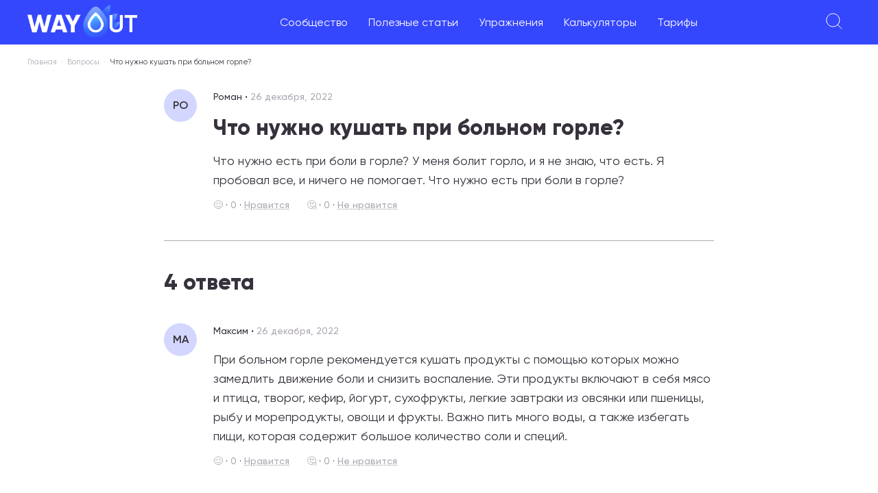

--- FILE ---
content_type: text/html; charset=utf-8
request_url: https://wayout.fitness/questions/1112022-chto-nuzhno-kushat-pri-bolnom-gorle
body_size: 9157
content:
<!DOCTYPE html><html lang="ru"><head><meta charSet="utf-8"/><meta name="viewport" content="minimum-scale=1, initial-scale=1, maximum-scale=5, width=device-width, shrink-to-fit=no, viewport-fit=cover"/><title>Что нужно кушать при больном горле?</title><meta name="description" content="Что нужно есть при боли в горле? У меня болит горло, и я не знаю, что есть. Я пробовал все, и ничего не помогает. Что нужно есть при боли в горле?"/><meta property="og:type" content="website"/><meta property="og:url" content="https://wayout.fitness/questions/1112022-chto-nuzhno-kushat-pri-bolnom-gorle"/><meta property="og:image" content="https://wayout.fitness/images-local/logo-colored.svg"/><meta property="og:title" content="Что нужно кушать при больном горле?"/><meta property="og:description" content="Что нужно есть при боли в горле? У меня болит горло, и я не знаю, что есть. Я пробовал все, и ничего не помогает. Что нужно есть при боли в горле?"/><meta property="og:locale" content="ru_RU"/><meta property="og:site_name" content="Wayout Fitness"/><link rel="canonical" href="https://wayout.fitness/questions/1112022-chto-nuzhno-kushat-pri-bolnom-gorle"/><script type="text/javascript">
        (function (w, d, s, l, i) {
          w[l] = w[l] || [];
          w[l].push({ "gtm.start": new Date().getTime(), event: "gtm.js" });
          var f = d.getElementsByTagName(s)[0],
              j = d.createElement(s),
              dl = l != "dataLayer" ? "&l=" + l : "";
          j.async = true;
          j.src = "https://www.googletagmanager.com/gtm.js?id=" + i + dl;
          f.parentNode.insertBefore(j, f);
        })(window, document, "script", "dataLayer", "GTM-TWBHXT2");
      </script><meta name="next-head-count" content="13"/><meta name="google" content="notranslate"/><link rel="preload" href="/fonts/Gilroy-Regular.ttf" as="font" crossorigin="anonymous"/><link rel="preload" href="/fonts/Gilroy-SemiBold.ttf" as="font" crossorigin="anonymous"/><link rel="preload" href="/fonts/Gilroy-ExtraBold.ttf" as="font" crossorigin="anonymous"/><link rel="preload" href="/fonts/Gilroy-Black.ttf" as="font" crossorigin="anonymous"/><meta name="mobile-web-app-capable" content="yes"/><meta name="application-name" content="Wayout"/><meta name="apple-mobile-web-app-capable" content="yes"/><meta name="apple-mobile-web-app-status-bar-style" content="default"/><meta name="apple-mobile-web-app-title" content="Wayout"/><link rel="apple-touch-icon" sizes="180x180" href="/icons/apple-touch-icon.png"/><link rel="icon" type="image/png" sizes="32x32" href="/icons/favicon-32x32.png"/><link rel="icon" type="image/png" sizes="16x16" href="/icons/favicon-16x16.png"/><link rel="mask-icon" href="/icons/safari-pinned-tab.svg" color="#5bbad5"/><meta name="msapplication-TileColor" content="#da532c"/><meta name="theme-color" content="#ffffff"/><link rel="manifest" href="/manifest.json"/><link rel="preload" href="/_next/static/css/e314b57c377e0488.css" as="style"/><link rel="stylesheet" href="/_next/static/css/e314b57c377e0488.css" data-n-g=""/><link rel="preload" href="/_next/static/css/3556bba4d5def513.css" as="style"/><link rel="stylesheet" href="/_next/static/css/3556bba4d5def513.css" data-n-p=""/><noscript data-n-css=""></noscript><script defer="" nomodule="" src="/_next/static/chunks/polyfills-0d1b80a048d4787e.js"></script><script src="/_next/static/chunks/webpack-e47de6cf8e4c0736.js" defer=""></script><script src="/_next/static/chunks/framework-834e107486a0d020.js" defer=""></script><script src="/_next/static/chunks/main-bae8d878124f90dd.js" defer=""></script><script src="/_next/static/chunks/pages/_app-8ffc501cf81dec94.js" defer=""></script><script src="/_next/static/chunks/6245-f4ae1d9adf9b5b93.js" defer=""></script><script src="/_next/static/chunks/pages/questions/%5BurlKey%5D-6311544dcfae8b7b.js" defer=""></script><script src="/_next/static/2cd8794e59d471a1e428d55363563a53700aace6/_buildManifest.js" defer=""></script><script src="/_next/static/2cd8794e59d471a1e428d55363563a53700aace6/_ssgManifest.js" defer=""></script></head><body><div id="__next" data-reactroot=""><div class="notifications-component "><div class="notification-container--top-full"></div><div class="notification-container--bottom-full"></div><div class="notification-container--top-left"></div><div class="notification-container--top-right"></div><div class="notification-container--bottom-left"></div><div class="notification-container--bottom-right"></div><div class="notification-container--top-center"></div><div class="notification-container--center"><div class="flex-center"></div></div><div class="notification-container--bottom-center"></div></div><div style="background:white;position:fixed;z-index:1;top:0;right:0;bottom:0;left:0;opacity:0;transition:all .2s;visibility:hidden"><span class="css-loader"></span></div><div class="content_layout__F6uLu"><div><div class="bm-overlay" style="position:fixed;z-index:1000;width:100%;height:100%;background:rgba(0, 0, 0, 0.3);opacity:0;-moz-transform:translate3d(100%, 0, 0);-ms-transform:translate3d(100%, 0, 0);-o-transform:translate3d(100%, 0, 0);-webkit-transform:translate3d(100%, 0, 0);transform:translate3d(100%, 0, 0)"></div><div id="" class="bm-menu-wrap header_mobileMenuMain__a7A98" style="position:fixed;right:inherit;z-index:1100;width:100%;height:100%;-moz-transform:translate3d(-100%, 0, 0);-ms-transform:translate3d(-100%, 0, 0);-o-transform:translate3d(-100%, 0, 0);-webkit-transform:translate3d(-100%, 0, 0);transform:translate3d(-100%, 0, 0)" aria-hidden="true"><div class="bm-menu" style="height:100%;box-sizing:border-box;overflow:auto"><nav class="bm-item-list customer-mobile-menu" style="height:100%"><div class="bm-item header_menuWrapper__Kxaax" style="display:block" tabindex="-1"><div><div><div><a href="/questions">Сообщество</a></div><div><a href="/">Полезные статьи</a><ul class="header_children__tTKuZ"><li><a href="/blog/category/pravilnoe_pitanie">Правильное питание</a></li><li><a href="/blog/category/training">Тренировки</a></li><li><a href="/blog/category/life">Образ жизни</a></li><li><a href="/blog/category/pohudet">Как похудеть</a></li><li><a href="/blog/category/video">Видео материалы</a></li><li><a href="/blog/category/pishchevye-dobavki-vliyanie-na-zdorovye">Пищевые добавки</a></li><li><a href="/food/calories">Калорийность продуктов</a></li></ul></div><div><a href="/exercises">Упражнения</a></div><div><a href="/calculators">Калькуляторы</a></div><div><a href="/tarrifs">Тарифы</a></div></div></div><div></div></div></nav></div><div><div class="bm-cross-button" style="position:absolute;width:24px;height:24px;right:8px;top:8px"><button type="button" id="react-burger-cross-btn" style="position:absolute;left:0;top:0;z-index:1;width:100%;height:100%;margin:0;padding:0;border:none;font-size:0;background:transparent;cursor:pointer" tabindex="-1">Close Menu</button><span style="position:absolute;top:6px;right:14px"><span class="bm-cross" style="position:absolute;width:3px;height:14px;transform:rotate(45deg)"></span><span class="bm-cross" style="position:absolute;width:3px;height:14px;transform:rotate(-45deg)"></span></span></div></div></div></div><div class="header_topBar___YWev"><div class="header_leftWrapper__DTzGb"><div class="header_mobileMenu__faU6B"><svg width="24" height="24" viewBox="0 0 24 24" fill="none" xmlns="http://www.w3.org/2000/svg"><path d="M0 4H24M4.8 12H19.2M8 20H16" stroke="white"></path></svg></div><a href="/"><img src="/images-local/logo-new.png" alt="Wayout Fitness logo" class="header_logo__vA4Pl"/></a></div><ul class="header_menu__RMID2"><li><a href="/questions">Сообщество</a></li><li><a href="/">Полезные статьи</a><ul class="header_children__tTKuZ"><li><a href="/blog/category/pravilnoe_pitanie">Правильное питание</a></li><li><a href="/blog/category/training">Тренировки</a></li><li><a href="/blog/category/life">Образ жизни</a></li><li><a href="/blog/category/pohudet">Как похудеть</a></li><li><a href="/blog/category/video">Видео материалы</a></li><li><a href="/blog/category/pishchevye-dobavki-vliyanie-na-zdorovye">Пищевые добавки</a></li><li><a href="/food/calories">Калорийность продуктов</a></li></ul></li><li><a href="/exercises">Упражнения</a></li><li><a href="/calculators">Калькуляторы</a></li><li><a href="/tarrifs">Тарифы</a></li></ul><div class="header_rightBar__szdHC"><div class="header_searchIcon__oMSPD"><svg width="24" height="24" fill="none" xmlns="http://www.w3.org/2000/svg"><path d="m23.2 23.2-6.4-6.4M10.4 20a9.6 9.6 0 1 1 0-19.2 9.6 9.6 0 0 1 0 19.2Z" stroke="#fff"></path></svg></div><div class="header_loginBtn__RPUs7 header_loginBtn__zYFgX">Войти</div></div></div><div class="content_breadCrumbs__FTcRM"><ul><li><a href="/">Главная</a></li><li><a href="https://wayout.fitness/questions">Вопросы</a></li><li>Что нужно кушать при больном горле?</li></ul><script type="application/ld+json">
                    {
                        "@context": "https://schema.org",
                        "@type": "BreadcrumbList",
                        "itemListElement":
                            [
                                {
                                     "@type": "ListItem",
                                     "position": 1,
                                     "item":
                                        {
                                            "@id": "https://wayout.fitness",
                                            "name": "Главная"
                                        }
                                }
                                ,{
                "@type": "ListItem",
                "position": 2,
                "item":
                    {
                        "@id": "https://wayout.fitness/questions",
                        "name": "Вопросы"
                    }
                }
                            ]
                    }</script></div><div class="answer_contentContainer__S221V"><div class="answer_question__7ie4v"><div class="answer_info__1Il42"><div class="answer_avatar__jMqHA">РО</div><div class="answer_additionalMobile__SNqvP"><span class="answer_customerName__kcW8D">Роман<!-- -->  <span class="answer_dot__sIhZk"> • </span> </span><span class="answer_created__SbA3c">26 декабря, 2022</span></div></div><div class="answer_details__5VnJz"><div class="answer_additional__og1qr"><span class="answer_customerName__kcW8D">Роман<!-- -->  <span class="answer_dot__sIhZk">•</span> </span><span class="answer_created__SbA3c">26 декабря, 2022</span></div><h1 class="answer_name___xs_G">Что нужно кушать при больном горле?</h1><div class="answer_content__An7ag"><p>Что нужно есть при боли в горле? У меня болит горло, и я не знаю, что есть. Я пробовал все, и ничего не помогает. Что нужно есть при боли в горле?</p></div><div class="answer_vote__mWcNm"><div class="answer_like__9JT1_"><span>😊</span> · <span>0</span> · <span class="answer_text__eEBIM">Нравится</span></div><div class="answer_dislike__J6zKw"><span>🤔</span> · <span>0</span> · <span class="answer_text__eEBIM">Не нравится</span></div></div></div></div><div class="answer_answers__9iLGv"><div class="answer_answersCount__0qbrI">4<!-- --> <!-- -->ответа</div><div class="answer_answer__nIzmR"><div class="answer_info__1Il42"><div class="answer_avatar__jMqHA">МА</div><div class="answer_additionalMobile__SNqvP"><span class="answer_customerName__kcW8D">Максим<!-- --> <span class="answer_dot__sIhZk">•</span> </span><span class="answer_created__SbA3c">26 декабря, 2022</span></div></div><div class="answer_details__5VnJz"><div class="answer_additional__og1qr"><span class="answer_customerName__kcW8D">Максим<!-- --> <span class="answer_dot__sIhZk">•</span> </span><span class="answer_created__SbA3c">26 декабря, 2022</span></div><div class="answer_content__An7ag"><p>При больном горле рекомендуется кушать продукты с помощью которых можно замедлить движение боли и снизить воспаление. Эти продукты включают в себя мясо и птица, творог, кефир, йогурт, сухофрукты, легкие завтраки из овсянки или пшеницы, рыбу и морепродукты, овощи и фрукты. Важно пить много воды, а также избегать пищи, которая содержит большое количество соли и специй.</p></div><div class="answer_vote__mWcNm"><div class="answer_like__9JT1_"><span>😊</span> · <span></span> · <span class="answer_text__eEBIM">Нравится</span></div><div class="answer_dislike__J6zKw"><span>🤔</span> · <span></span> · <span class="answer_text__eEBIM">Не нравится</span></div></div></div></div><div class="answer_answer__nIzmR"><div class="answer_info__1Il42"><div class="answer_avatar__jMqHA">ДА</div><div class="answer_additionalMobile__SNqvP"><span class="answer_customerName__kcW8D">Дарья<!-- --> <span class="answer_dot__sIhZk">•</span> </span><span class="answer_created__SbA3c">26 декабря, 2022</span></div></div><div class="answer_details__5VnJz"><div class="answer_additional__og1qr"><span class="answer_customerName__kcW8D">Дарья<!-- --> <span class="answer_dot__sIhZk">•</span> </span><span class="answer_created__SbA3c">26 декабря, 2022</span></div><div class="answer_content__An7ag"><p>Боль в горле может быть серьезной проблемой для людей. Это вызвано заражением бактериями, называемыми стрептококками. Стрептококки можно найти в пище, воде и воздухе. Бактерии могут жить в горле, носу и на таких поверхностях, как подушки и диваны. Большинство из нас не считает это серьезной проблемой, но это очень распространено среди людей, страдающих хронической болью в горле.</p></div><div class="answer_vote__mWcNm"><div class="answer_like__9JT1_"><span>😊</span> · <span></span> · <span class="answer_text__eEBIM">Нравится</span></div><div class="answer_dislike__J6zKw"><span>🤔</span> · <span></span> · <span class="answer_text__eEBIM">Не нравится</span></div></div></div></div><div class="answer_answer__nIzmR"><div class="answer_info__1Il42"><div class="answer_avatar__jMqHA">РО</div><div class="answer_additionalMobile__SNqvP"><span class="answer_customerName__kcW8D">Роман<!-- --> <span class="answer_dot__sIhZk">•</span> </span><span class="answer_created__SbA3c">26 декабря, 2022</span></div></div><div class="answer_details__5VnJz"><div class="answer_additional__og1qr"><span class="answer_customerName__kcW8D">Роман<!-- --> <span class="answer_dot__sIhZk">•</span> </span><span class="answer_created__SbA3c">26 декабря, 2022</span></div><div class="answer_content__An7ag"><p>При больном горле необходимо питаться легко перевариваемой пищей, которая поможет снять воспаление, успокоить горло и повысить иммунитет.<br><br>Рекомендуемые блюда:<br>- Овсянка или пшеничная каша на молоке;<br>- Супы на мягких овощах, например, картофельный суп;<br>- Творожные каши;<br>- Нежирная запеченная или вареная курица;<br>- Запеченная рыба;<br>- Фрукты и овощи в кушанье или пюре;<br>- Нежирные творог или йогурт;<br>- Нежирные молочные продукты;<br>- Некрепкие макаронные изделия.</p></div><div class="answer_vote__mWcNm"><div class="answer_like__9JT1_"><span>😊</span> · <span></span> · <span class="answer_text__eEBIM">Нравится</span></div><div class="answer_dislike__J6zKw"><span>🤔</span> · <span></span> · <span class="answer_text__eEBIM">Не нравится</span></div></div></div></div><div class="answer_answer__nIzmR answer_last__py3Qt"><div class="answer_info__1Il42"><div class="answer_avatar__jMqHA">ЕВ</div><div class="answer_additionalMobile__SNqvP"><span class="answer_customerName__kcW8D">Ева<!-- --> <span class="answer_dot__sIhZk">•</span> </span><span class="answer_created__SbA3c">26 декабря, 2022</span></div></div><div class="answer_details__5VnJz"><div class="answer_additional__og1qr"><span class="answer_customerName__kcW8D">Ева<!-- --> <span class="answer_dot__sIhZk">•</span> </span><span class="answer_created__SbA3c">26 декабря, 2022</span></div><div class="answer_content__An7ag"><p>При больном горле лучше всего питаться пустырным пищем – бульонами и пюре, тощими кашами, макаронами, овсянкой, пюре из картофеля или запеченными яблоками. Так же полезны некислые фрукты или овощи, например, бананы и апельсины. Важно пить много теплицы и некислых напитков.</p></div><div class="answer_vote__mWcNm"><div class="answer_like__9JT1_"><span>😊</span> · <span></span> · <span class="answer_text__eEBIM">Нравится</span></div><div class="answer_dislike__J6zKw"><span>🤔</span> · <span></span> · <span class="answer_text__eEBIM">Не нравится</span></div></div></div></div></div><div><div class="answer_answerForm__XHkgq"><div><input type="text" value="" placeholder="Введите ваше Имя" class="answer_answerUserName__DDO77"/></div><div><textarea class="answer_answerText__JmnRw" rows="5" placeholder="Введите текст для ответа на вопрос"></textarea></div><button class="answer_sendButton__XzAnP">Ответить</button></div></div><div class="answer_related__IEaKr"><div class="answer_title__wj0PS">Вопросы на эту тему</div><div class="answer_items__aOW9F"><div class="answer_item__RSp_m"><div class="answer_info__1Il42"><div class="answer_avatar__jMqHA">АР</div><div class="answer_additionalMobile__SNqvP"><span class="answer_customerName__kcW8D">Артем<!-- --> <span class="answer_dot__sIhZk">•</span> </span><span class="answer_created__SbA3c">20 декабря, 2022</span></div></div><div class="answer_details__5VnJz"><div class="answer_name___xs_G"><a href="/questions/2112022-chto-nuzhno-kushat-pri-bolnom-zheludke">Что нужно кушать при больном желудке?</a></div><div class="answer_additional__og1qr"><span class="answer_customerName__kcW8D">Артем<!-- --> <span class="answer_dot__sIhZk">•</span> </span><span class="answer_created__SbA3c">20 декабря, 2022</span><span class="answer_answersCount__0qbrI"><span class="answer_dot__sIhZk">•</span><a href="/questions/2112022-chto-nuzhno-kushat-pri-bolnom-zheludke">4<!-- --> <!-- -->ответа</a></span></div></div><div class="answer_answersCountMobile__6cDzS"><a href="/questions/2112022-chto-nuzhno-kushat-pri-bolnom-zheludke">4<!-- --> <!-- -->ответа</a></div></div><div class="answer_item__RSp_m"><div class="answer_info__1Il42"><div class="answer_avatar__jMqHA">ЭМ</div><div class="answer_additionalMobile__SNqvP"><span class="answer_customerName__kcW8D">Эмилия<!-- --> <span class="answer_dot__sIhZk">•</span> </span><span class="answer_created__SbA3c">18 ноября, 2022</span></div></div><div class="answer_details__5VnJz"><div class="answer_name___xs_G"><a href="/questions/5102022-chto-nuzhno-kushat-pri-bolnom-kishechnike">Что нужно кушать при больном кишечнике?</a></div><div class="answer_additional__og1qr"><span class="answer_customerName__kcW8D">Эмилия<!-- --> <span class="answer_dot__sIhZk">•</span> </span><span class="answer_created__SbA3c">18 ноября, 2022</span><span class="answer_answersCount__0qbrI"><span class="answer_dot__sIhZk">•</span><a href="/questions/5102022-chto-nuzhno-kushat-pri-bolnom-kishechnike">4<!-- --> <!-- -->ответа</a></span></div></div><div class="answer_answersCountMobile__6cDzS"><a href="/questions/5102022-chto-nuzhno-kushat-pri-bolnom-kishechnike">4<!-- --> <!-- -->ответа</a></div></div><div class="answer_item__RSp_m"><div class="answer_info__1Il42"><div class="answer_avatar__jMqHA">ЕК</div><div class="answer_additionalMobile__SNqvP"><span class="answer_customerName__kcW8D">Екатерина<!-- --> <span class="answer_dot__sIhZk">•</span> </span><span class="answer_created__SbA3c">4 июля, 2022</span></div></div><div class="answer_details__5VnJz"><div class="answer_name___xs_G"><a href="/questions/162022-chto-nuzhno-kushat-pri-grippe">Что нужно кушать при гриппе?</a></div><div class="answer_additional__og1qr"><span class="answer_customerName__kcW8D">Екатерина<!-- --> <span class="answer_dot__sIhZk">•</span> </span><span class="answer_created__SbA3c">4 июля, 2022</span><span class="answer_answersCount__0qbrI"><span class="answer_dot__sIhZk">•</span><a href="/questions/162022-chto-nuzhno-kushat-pri-grippe">5<!-- --> <!-- -->ответов</a></span></div></div><div class="answer_answersCountMobile__6cDzS"><a href="/questions/162022-chto-nuzhno-kushat-pri-grippe">5<!-- --> <!-- -->ответов</a></div></div><div class="answer_item__RSp_m"><div class="answer_info__1Il42"><div class="answer_avatar__jMqHA">СЕ</div><div class="answer_additionalMobile__SNqvP"><span class="answer_customerName__kcW8D">Сергей<!-- --> <span class="answer_dot__sIhZk">•</span> </span><span class="answer_created__SbA3c">17 июня, 2022</span></div></div><div class="answer_details__5VnJz"><div class="answer_name___xs_G"><a href="/questions/652022-chto-nuzhno-kushat-pri-anemii">Что нужно кушать при анемии?</a></div><div class="answer_additional__og1qr"><span class="answer_customerName__kcW8D">Сергей<!-- --> <span class="answer_dot__sIhZk">•</span> </span><span class="answer_created__SbA3c">17 июня, 2022</span><span class="answer_answersCount__0qbrI"><span class="answer_dot__sIhZk">•</span><a href="/questions/652022-chto-nuzhno-kushat-pri-anemii">4<!-- --> <!-- -->ответа</a></span></div></div><div class="answer_answersCountMobile__6cDzS"><a href="/questions/652022-chto-nuzhno-kushat-pri-anemii">4<!-- --> <!-- -->ответа</a></div></div><div class="answer_item__RSp_m answer_last__py3Qt"><div class="answer_info__1Il42"><div class="answer_avatar__jMqHA">МА</div><div class="answer_additionalMobile__SNqvP"><span class="answer_customerName__kcW8D">Мария<!-- --> <span class="answer_dot__sIhZk">•</span> </span><span class="answer_created__SbA3c">25 ноября, 2022</span></div></div><div class="answer_details__5VnJz"><div class="answer_name___xs_G"><a href="/questions/5102022-chto-nuzhno-kushat-pri-prostude">Что нужно кушать при простуде?</a></div><div class="answer_additional__og1qr"><span class="answer_customerName__kcW8D">Мария<!-- --> <span class="answer_dot__sIhZk">•</span> </span><span class="answer_created__SbA3c">25 ноября, 2022</span><span class="answer_answersCount__0qbrI"><span class="answer_dot__sIhZk">•</span><a href="/questions/5102022-chto-nuzhno-kushat-pri-prostude">4<!-- --> <!-- -->ответа</a></span></div></div><div class="answer_answersCountMobile__6cDzS"><a href="/questions/5102022-chto-nuzhno-kushat-pri-prostude">4<!-- --> <!-- -->ответа</a></div></div></div></div></div><div class="content_breadCrumbs__FTcRM"><ul><li><a href="/">Главная</a></li><li><a href="https://wayout.fitness/questions">Вопросы</a></li><li>Что нужно кушать при больном горле?</li></ul><script type="application/ld+json">
                    {
                        "@context": "https://schema.org",
                        "@type": "BreadcrumbList",
                        "itemListElement":
                            [
                                {
                                     "@type": "ListItem",
                                     "position": 1,
                                     "item":
                                        {
                                            "@id": "https://wayout.fitness",
                                            "name": "Главная"
                                        }
                                }
                                ,{
                "@type": "ListItem",
                "position": 2,
                "item":
                    {
                        "@id": "https://wayout.fitness/questions",
                        "name": "Вопросы"
                    }
                }
                            ]
                    }</script></div><script type="application/ld+json">
                {
                  "@context": "https://schema.org",
                  "@type": "QAPage",
                  "mainEntity": {
                    "@type": "Question",
                    "author": {
                        "@type": "Person",
                        "name": "Роман",
                        "url": "https://wayout.fitness/questions/#user-Роман"
                    },
                    "name": "Что нужно кушать при больном горле?",
                    "text": "Что нужно есть при боли в горле? У меня болит горло, и я не знаю, что есть. Я пробовал все, и ничего не помогает. Что нужно есть при боли в горле?",
                    "answerCount": 4,
                    "upvoteCount": 5,
                    "datePublished": "2022-12-26T14:30:39.000Z",
                    "dateCreated": "2022-12-26T14:30:39.000Z",
                    "acceptedAnswer": {
                      "@type": "Answer",
                      "author": {
                        "@type": "Person",
                        "name": "Максим",
                        "url": "https://wayout.fitness/questions/#user-Максим"
                      },
                      "text": "При больном горле рекомендуется кушать продукты с помощью которых можно замедлить движение боли и снизить воспаление. Эти продукты включают в себя мясо и птица, творог, кефир, йогурт, сухофрукты, легкие завтраки из овсянки или пшеницы, рыбу и морепродукты, овощи и фрукты. Важно пить много воды, а также избегать пищи, которая содержит большое количество соли и специй.",
                      "upvoteCount": 10,
                      "url": "https://wayout.fitness/questions/1112022-chto-nuzhno-kushat-pri-bolnom-gorle#answer_best",
                      "datePublished": "2022-12-26T14:30:39.000Z",
                      "dateCreated": "2022-12-26T14:30:39.000Z"
                    },
                    "suggestedAnswer": [
                      {
                "@type": "Answer",
                "author": {
                    "@type": "Person",
                    "name": "Дарья",
                    "url": "https://wayout.fitness/questions/#user-Дарья"
                },
                "text": "Боль в горле может быть серьезной проблемой для людей. Это вызвано заражением бактериями, называемыми стрептококками. Стрептококки можно найти в пище, воде и воздухе. Бактерии могут жить в горле, носу и на таких поверхностях, как подушки и диваны. Большинство из нас не считает это серьезной проблемой, но это очень распространено среди людей, страдающих хронической болью в горле.",
                "upvoteCount": 0,
                "url": "https://wayout.fitness/questions/1112022-chto-nuzhno-kushat-pri-bolnom-gorle#answer0",
                "datePublished": "2022-12-26T14:30:39.000Z",
                "dateCreated": "2022-12-26T14:30:39.000Z"
            },{
                "@type": "Answer",
                "author": {
                    "@type": "Person",
                    "name": "Роман",
                    "url": "https://wayout.fitness/questions/#user-Роман"
                },
                "text": "При больном горле необходимо питаться легко перевариваемой пищей, которая поможет снять воспаление, успокоить горло и повысить иммунитет.  Рекомендуемые блюда: - Овсянка или пшеничная каша на молоке; - Супы на мягких овощах, например, картофельный суп; - Творожные каши; - Нежирная запеченная или вареная курица; - Запеченная рыба; - Фрукты и овощи в кушанье или пюре; - Нежирные творог или йогурт; - Нежирные молочные продукты; - Некрепкие макаронные изделия.",
                "upvoteCount": 0,
                "url": "https://wayout.fitness/questions/1112022-chto-nuzhno-kushat-pri-bolnom-gorle#answer1",
                "datePublished": "2022-12-26T14:30:39.000Z",
                "dateCreated": "2022-12-26T14:30:39.000Z"
            },{
                "@type": "Answer",
                "author": {
                    "@type": "Person",
                    "name": "Ева",
                    "url": "https://wayout.fitness/questions/#user-Ева"
                },
                "text": "При больном горле лучше всего питаться пустырным пищем – бульонами и пюре, тощими кашами, макаронами, овсянкой, пюре из картофеля или запеченными яблоками. Так же полезны некислые фрукты или овощи, например, бананы и апельсины. Важно пить много теплицы и некислых напитков.",
                "upvoteCount": 0,
                "url": "https://wayout.fitness/questions/1112022-chto-nuzhno-kushat-pri-bolnom-gorle#answer2",
                "datePublished": "2022-12-26T14:30:39.000Z",
                "dateCreated": "2022-12-26T14:30:39.000Z"
            }
                    ]
                  }
                }</script><footer class="footer_footer__NFh8t"><div class="footer_footerContainer__jMpiv"><div class="footer_footerTop__jp9dC"><div class="footer_footerLeft__rSt7_"><div class="footer_copyright__0t2de">© <!-- -->2026<!-- --> Wayout Fitness</div></div><div class="footer_footerCenter__M4wLW"><a href="https://wayout.fitness/page/agreement">Политика обработки персональных данных</a><a href="https://wayout.fitness/page/oferta">Публичная оферта</a></div><div class="footer_footerRight__PGLmY"><div class="footer_contactInfo__WaqBe"><a href="mailto:info@wayout.fitness">info@wayout.fitness</a><span>Тел: +7 928 884-22-14</span></div><div class="footer_selfEmployed__hmjdi"><div>Самозанятый Омельченко Татьяна Андреевна</div><div>ИНН: 236004663205, Краснодар</div></div></div></div></div></footer></div><iframe id="gtm_body_iframe" src="https://www.googletagmanager.com/ns.html?id=GTM-TWBHXT2" height="0" width="0" style="display:none"></iframe></div><script id="__NEXT_DATA__" type="application/json">{"props":{"pageProps":{"path":"/questions/1112022-chto-nuzhno-kushat-pri-bolnom-gorle","pathname":"/questions/[urlKey]","question":{"_id":"63be373648d77154fb6b84b8","name":"Что нужно кушать при больном горле?","urlKey":"1112022-chto-nuzhno-kushat-pri-bolnom-gorle","description":"\u003cp\u003eЧто нужно есть при боли в горле? У меня болит горло, и я не знаю, что есть. Я пробовал все, и ничего не помогает. Что нужно есть при боли в горле?\u003c/p\u003e","customerName":"Роман","active":true,"moderated":true,"metaTitle":"Что нужно кушать при больном горле?","metaDescription":"Что нужно есть при боли в горле? У меня болит горло, и я не знаю, что есть. Я пробовал все, и ничего не помогает. Что нужно есть при боли в горле?","updatedAt":"2024-02-27T10:18:31.596Z","createdAt":"2022-12-26T14:30:39.000Z","__v":0,"botAnswer":true,"answersCount":4,"answers":[{"_id":"63be373648d77154fb6b879b","text":"При больном горле рекомендуется кушать продукты с помощью которых можно замедлить движение боли и снизить воспаление. Эти продукты включают в себя мясо и птица, творог, кефир, йогурт, сухофрукты, легкие завтраки из овсянки или пшеницы, рыбу и морепродукты, овощи и фрукты. Важно пить много воды, а также избегать пищи, которая содержит большое количество соли и специй.","customerName":"Максим","question":"63be373648d77154fb6b84b8","active":true,"moderated":true,"updatedAt":"2022-12-26T14:30:39.000Z","createdAt":"2022-12-26T14:30:39.000Z","__v":0},{"_id":"63be373748d77154fb6b8a87","text":"\u003cp\u003eБоль в горле может быть серьезной проблемой для людей. Это вызвано заражением бактериями, называемыми стрептококками. Стрептококки можно найти в пище, воде и воздухе. Бактерии могут жить в горле, носу и на таких поверхностях, как подушки и диваны. Большинство из нас не считает это серьезной проблемой, но это очень распространено среди людей, страдающих хронической болью в горле.\u003c/p\u003e","customerName":"Дарья","question":"63be373648d77154fb6b84b8","active":true,"moderated":true,"updatedAt":"2022-12-26T14:30:39.000Z","createdAt":"2022-12-26T14:30:39.000Z","__v":0},{"_id":"63be373848d77154fb6b8d97","text":"При больном горле необходимо питаться легко перевариваемой пищей, которая поможет снять воспаление, успокоить горло и повысить иммунитет.\n\nРекомендуемые блюда:\n- Овсянка или пшеничная каша на молоке;\n- Супы на мягких овощах, например, картофельный суп;\n- Творожные каши;\n- Нежирная запеченная или вареная курица;\n- Запеченная рыба;\n- Фрукты и овощи в кушанье или пюре;\n- Нежирные творог или йогурт;\n- Нежирные молочные продукты;\n- Некрепкие макаронные изделия.","customerName":"Роман","question":"63be373648d77154fb6b84b8","active":true,"moderated":true,"updatedAt":"2022-12-26T14:30:39.000Z","createdAt":"2022-12-26T14:30:39.000Z","__v":0},{"_id":"63be373848d77154fb6b9071","text":"При больном горле лучше всего питаться пустырным пищем – бульонами и пюре, тощими кашами, макаронами, овсянкой, пюре из картофеля или запеченными яблоками. Так же полезны некислые фрукты или овощи, например, бананы и апельсины. Важно пить много теплицы и некислых напитков.","customerName":"Ева","question":"63be373648d77154fb6b84b8","active":true,"moderated":true,"updatedAt":"2022-12-26T14:30:39.000Z","createdAt":"2022-12-26T14:30:39.000Z","__v":0}]},"related":[{"_id":"63be373648d77154fb6b84b9","name":"Что нужно кушать при больном желудке?","urlKey":"2112022-chto-nuzhno-kushat-pri-bolnom-zheludke","description":"\u003cp\u003eЧто есть при больном желудке? У меня болит желудок, и я не знаю, что есть. Я пробовал все продукты, которые я знаю, но ничего не работает. Я не уверен, что это из-за еды или болезни.\u003c/p\u003e","customerName":"Артем","active":true,"moderated":true,"metaTitle":"Что нужно кушать при больном желудке?","metaDescription":"Что есть при больном желудке? У меня болит желудок, и я не знаю, что есть. Я пробовал все продукты, которые я знаю, но ничего не работает. Я не уверен, что это из-за еды или болезни.","updatedAt":"2024-02-27T10:18:32.156Z","createdAt":"2022-12-20T00:38:59.000Z","__v":0,"botAnswer":true,"answersCount":4,"score":20.49451754385965},{"_id":"63be373648d77154fb6b84ba","name":"Что нужно кушать при больном кишечнике?","urlKey":"5102022-chto-nuzhno-kushat-pri-bolnom-kishechnike","description":"\u003cp\u003eЧто есть при больном кишечнике? У меня больной кишечник и проблемы с весом. Я пробовала много разных диет, но ничего не помогало. Что я должен делать?\u003c/p\u003e","customerName":"Эмилия","active":true,"moderated":true,"metaTitle":"Что нужно кушать при больном кишечнике?","metaDescription":"Что есть при больном кишечнике? У меня больной кишечник и проблемы с весом. Я пробовала много разных диет, но ничего не помогало. Что я должен делать?","updatedAt":"2024-02-27T10:18:32.227Z","createdAt":"2022-11-18T14:49:32.000Z","__v":0,"botAnswer":true,"answersCount":4,"score":20.101190476190478},{"_id":"63be373648d77154fb6b84bb","name":"Что нужно кушать при гриппе?","urlKey":"162022-chto-nuzhno-kushat-pri-grippe","description":"\u003cp\u003eЧто нужно есть при гриппе? У меня простуда, и я чувствую себя немного не в своей тарелке. Я ем много супа и крекеров. Я чувствую себя лучше с тех пор, как начала питаться таким образом. Считаете ли вы, что это лучший способ избавиться от гриппа?\u003c/p\u003e","customerName":"Екатерина","active":true,"moderated":true,"metaTitle":"Что нужно кушать при гриппе?","metaDescription":"Что нужно есть при гриппе? У меня простуда, и я чувствую себя немного не в своей тарелке. Я ем много супа и крекеров. Я чувствую себя лучше с тех пор, как начала питаться таким образом. Считаете ли вы, что это лучший способ избавиться от гриппа?","updatedAt":"2024-02-27T10:18:32.016Z","createdAt":"2022-07-04T07:17:18.000Z","__v":0,"botAnswer":true,"answersCount":5,"score":17.409574468085104},{"_id":"63be373648d77154fb6b84a0","name":"Что нужно кушать при анемии?","urlKey":"652022-chto-nuzhno-kushat-pri-anemii","description":"\u003cp\u003eЧто есть при анемии? У меня анемия, и я пытаюсь похудеть. Я не знаю, что есть при анемии.\u003c/p\u003e","customerName":"Сергей","active":true,"moderated":true,"metaTitle":"Что нужно кушать при анемии?","metaDescription":"Что есть при анемии? У меня анемия, и я пытаюсь похудеть. Я не знаю, что есть при анемии.","updatedAt":"2024-02-27T10:18:31.946Z","createdAt":"2022-06-17T21:05:46.000Z","__v":0,"botAnswer":true,"answersCount":4,"score":16.95},{"_id":"63be373648d77154fb6b84bc","name":"Что нужно кушать при простуде?","urlKey":"5102022-chto-nuzhno-kushat-pri-prostude","description":"\u003cp\u003eЧто нужно есть при простуде? У меня простуда, и я ел много курицы и индейки. Я не уверен, хорошо это или плохо.\u003c/p\u003e","customerName":"Мария","active":true,"moderated":true,"metaTitle":"Что нужно кушать при простуде?","metaDescription":"Что нужно есть при простуде? У меня простуда, и я ел много курицы и индейки. Я не уверен, хорошо это или плохо.","updatedAt":"2024-02-27T10:18:31.665Z","createdAt":"2022-11-25T02:04:27.000Z","__v":0,"botAnswer":true,"answersCount":4,"score":16.6875}],"ip":"52.14.34.9","initialState":{"burgerMenu":{"isOpen":false},"blog":{"posts":null,"categories":[{"_id":"61ae6da1de61f6001b6d4081","name":"Здоровье","parent":"61ae6debde61f6001b6d409b","urlKey":"health"},{"_id":"61ae6dc0de61f6001b6d4087","name":"Правильное питание","urlKey":"pravilnoe_pitanie"},{"_id":"61ae6dd8de61f6001b6d4095","name":"Тренировки","urlKey":"training"},{"_id":"61ae6debde61f6001b6d409b","name":"Образ жизни","urlKey":"life"},{"_id":"61b724be045c5f001bff83b8","name":"Спортивное питание","parent":"61ae6dc0de61f6001b6d4087","urlKey":"sportivnoe_pitanie"},{"_id":"61b72696045c5f001bff83c0","name":"Как похудеть","urlKey":"pohudet"},{"_id":"623095b860f89f001b75d7cd","name":"Упражнения для похудения","parent":"61b72696045c5f001bff83c0","urlKey":"uprazhneniya_dlya_pohudeniya"},{"_id":"6230a29f60f89f001b75db25","name":"Диеты для похудения","parent":"61b72696045c5f001bff83c0","urlKey":"diety_dlya_pohudeniya"},{"_id":"6230db4660f89f001b75dde4","name":"Набор массы","parent":"61ae6dc0de61f6001b6d4087","urlKey":"nabor_massy"},{"_id":"62322a7d60f89f001b75e45d","name":"Тренировки для начинающих","parent":"61ae6dd8de61f6001b6d4095","urlKey":"dlya_nachinayushchih"},{"_id":"62322d0960f89f001b75e465","name":"Комплекс упражнений дома","parent":"61ae6dd8de61f6001b6d4095","urlKey":"kompleks_uprazhnenij_doma"},{"_id":"6232311e60f89f001b75e46d","name":"Программы тренировок","parent":"61ae6dd8de61f6001b6d4095","urlKey":"programmy_trenirovok"},{"_id":"6232327560f89f001b75e475","name":"Кардио тренировки","parent":"61ae6dd8de61f6001b6d4095","urlKey":"kardio_trenirovki"},{"_id":"6232343060f89f001b75e47d","name":"Зарядка","parent":"61ae6dd8de61f6001b6d4095","urlKey":"zaryadka"},{"_id":"6232352560f89f001b75e485","name":"Растяжка","parent":"61ae6dd8de61f6001b6d4095","urlKey":"rastyazhka"},{"_id":"6322300042b962001b247557","name":"Видео материалы","urlKey":"video"},{"_id":"641bd6092a7111001bcb6ac1","name":"Витамины","parent":"61ae6dc0de61f6001b6d4087","urlKey":"vitemins"},{"_id":"641dcacc2a7111001bcb6fbe","name":"Минеральные вещества","parent":"61ae6dc0de61f6001b6d4087","urlKey":"mineralnye-veshchestva"},{"_id":"6426702189b2dd001d612963","name":"Пищевые добавки","urlKey":"pishchevye-dobavki-vliyanie-na-zdorovye"},{"_id":"642670eb89b2dd001d61296a","name":"Пищевые красители","parent":"6426702189b2dd001d612963","urlKey":"pishchevye-krasiteli"},{"_id":"6426712989b2dd001d612972","name":"Консерванты","parent":"6426702189b2dd001d612963","urlKey":"konservanty"},{"_id":"6426717c89b2dd001d61297a","name":"Антиокислители (антиоксиданты)","parent":"6426702189b2dd001d612963","urlKey":"antiokisliteli-i-antioksidanty"},{"_id":"642671bc89b2dd001d612982","name":"Стабилизаторы, загустители, эмульгаторы","parent":"6426702189b2dd001d612963","urlKey":"stabilizatory-zagustiteli-emulgatory"},{"_id":"6426721989b2dd001d612991","name":"Эмульгаторы, регуляторы рН и вещества против слёживания","parent":"6426702189b2dd001d612963","urlKey":"emulgatory-regulyatory-ph-i-veshchestva-protiv-slyozhivaniya"},{"_id":"6426726389b2dd001d6129a0","name":"Усилители вкуса и аромата, ароматизаторы","parent":"6426702189b2dd001d612963","urlKey":"usiliteli-vkusa-i-aromata-aromatizatory"},{"_id":"6426729e89b2dd001d6129b6","name":"Антифламинги, глазирующие агенты","parent":"6426702189b2dd001d612963","urlKey":"antiflamingi-glaziruyushchie-agenty"},{"_id":"642672eb89b2dd001d6129be","name":"Дополнительные вещества","parent":"6426702189b2dd001d612963","urlKey":"dopolnitelnye-veshchestva-v-tom-chisle-antiflamingi"},{"_id":"6427a95489b2dd001d612c8b","name":"Аминоксилоты","parent":"61ae6dc0de61f6001b6d4087","urlKey":"aminoacids-in-food-importance-for-organism"},{"_id":"6427aa4089b2dd001d612c9f","name":"Стеролы (стерины)","parent":"61ae6dc0de61f6001b6d4087","urlKey":"steroly-v-pishche"},{"_id":"6427ab1689b2dd001d612cae","name":"Жирные кислоты","parent":"61ae6dc0de61f6001b6d4087","urlKey":"zhirnye-kisloty"},{"_id":"6427ac3389b2dd001d612ce5","name":"Углеводы","parent":"61ae6dc0de61f6001b6d4087","urlKey":"uglevody-v-pishchevykh-produktakh-usvoyemye-i-neusvoyemye-ikh-vazhnost-dlya-organizma"},{"_id":"642845a589b2dd001d612e46","name":"Продукты","parent":"61ae6dc0de61f6001b6d4087","urlKey":"produkty-pitaniya"},{"_id":"6428470b89b2dd001d612e55","name":"Ограничивающие диеты","parent":"61ae6dc0de61f6001b6d4087","urlKey":"ogranichivayushchie-diety"},{"_id":"642c574121c689001c6edf76","name":"Вегетарианство","parent":"61ae6dc0de61f6001b6d4087","urlKey":"vegetarianstvo"}],"current_page":null,"total_count":null,"current_category":null,"search_query":""},"core":{"ssr_host":"wayout.fitness","ssr_request_url":"https://wayout.fitness/questions/1112022-chto-nuzhno-kushat-pri-bolnom-gorle","is_mobile":false,"user_agent_bot":false,"menu_active_url":false},"page":{"home_page":null},"customer":{"data":null,"login_pending":false,"registration_pending":false,"recommended_articles":[],"recommended_training":[],"recommended_nutrition":[],"recommended_cards":[]}}},"initialState":{"burgerMenu":{"isOpen":false},"blog":{"posts":null,"categories":[{"_id":"61ae6da1de61f6001b6d4081","name":"Здоровье","parent":"61ae6debde61f6001b6d409b","urlKey":"health"},{"_id":"61ae6dc0de61f6001b6d4087","name":"Правильное питание","urlKey":"pravilnoe_pitanie"},{"_id":"61ae6dd8de61f6001b6d4095","name":"Тренировки","urlKey":"training"},{"_id":"61ae6debde61f6001b6d409b","name":"Образ жизни","urlKey":"life"},{"_id":"61b724be045c5f001bff83b8","name":"Спортивное питание","parent":"61ae6dc0de61f6001b6d4087","urlKey":"sportivnoe_pitanie"},{"_id":"61b72696045c5f001bff83c0","name":"Как похудеть","urlKey":"pohudet"},{"_id":"623095b860f89f001b75d7cd","name":"Упражнения для похудения","parent":"61b72696045c5f001bff83c0","urlKey":"uprazhneniya_dlya_pohudeniya"},{"_id":"6230a29f60f89f001b75db25","name":"Диеты для похудения","parent":"61b72696045c5f001bff83c0","urlKey":"diety_dlya_pohudeniya"},{"_id":"6230db4660f89f001b75dde4","name":"Набор массы","parent":"61ae6dc0de61f6001b6d4087","urlKey":"nabor_massy"},{"_id":"62322a7d60f89f001b75e45d","name":"Тренировки для начинающих","parent":"61ae6dd8de61f6001b6d4095","urlKey":"dlya_nachinayushchih"},{"_id":"62322d0960f89f001b75e465","name":"Комплекс упражнений дома","parent":"61ae6dd8de61f6001b6d4095","urlKey":"kompleks_uprazhnenij_doma"},{"_id":"6232311e60f89f001b75e46d","name":"Программы тренировок","parent":"61ae6dd8de61f6001b6d4095","urlKey":"programmy_trenirovok"},{"_id":"6232327560f89f001b75e475","name":"Кардио тренировки","parent":"61ae6dd8de61f6001b6d4095","urlKey":"kardio_trenirovki"},{"_id":"6232343060f89f001b75e47d","name":"Зарядка","parent":"61ae6dd8de61f6001b6d4095","urlKey":"zaryadka"},{"_id":"6232352560f89f001b75e485","name":"Растяжка","parent":"61ae6dd8de61f6001b6d4095","urlKey":"rastyazhka"},{"_id":"6322300042b962001b247557","name":"Видео материалы","urlKey":"video"},{"_id":"641bd6092a7111001bcb6ac1","name":"Витамины","parent":"61ae6dc0de61f6001b6d4087","urlKey":"vitemins"},{"_id":"641dcacc2a7111001bcb6fbe","name":"Минеральные вещества","parent":"61ae6dc0de61f6001b6d4087","urlKey":"mineralnye-veshchestva"},{"_id":"6426702189b2dd001d612963","name":"Пищевые добавки","urlKey":"pishchevye-dobavki-vliyanie-na-zdorovye"},{"_id":"642670eb89b2dd001d61296a","name":"Пищевые красители","parent":"6426702189b2dd001d612963","urlKey":"pishchevye-krasiteli"},{"_id":"6426712989b2dd001d612972","name":"Консерванты","parent":"6426702189b2dd001d612963","urlKey":"konservanty"},{"_id":"6426717c89b2dd001d61297a","name":"Антиокислители (антиоксиданты)","parent":"6426702189b2dd001d612963","urlKey":"antiokisliteli-i-antioksidanty"},{"_id":"642671bc89b2dd001d612982","name":"Стабилизаторы, загустители, эмульгаторы","parent":"6426702189b2dd001d612963","urlKey":"stabilizatory-zagustiteli-emulgatory"},{"_id":"6426721989b2dd001d612991","name":"Эмульгаторы, регуляторы рН и вещества против слёживания","parent":"6426702189b2dd001d612963","urlKey":"emulgatory-regulyatory-ph-i-veshchestva-protiv-slyozhivaniya"},{"_id":"6426726389b2dd001d6129a0","name":"Усилители вкуса и аромата, ароматизаторы","parent":"6426702189b2dd001d612963","urlKey":"usiliteli-vkusa-i-aromata-aromatizatory"},{"_id":"6426729e89b2dd001d6129b6","name":"Антифламинги, глазирующие агенты","parent":"6426702189b2dd001d612963","urlKey":"antiflamingi-glaziruyushchie-agenty"},{"_id":"642672eb89b2dd001d6129be","name":"Дополнительные вещества","parent":"6426702189b2dd001d612963","urlKey":"dopolnitelnye-veshchestva-v-tom-chisle-antiflamingi"},{"_id":"6427a95489b2dd001d612c8b","name":"Аминоксилоты","parent":"61ae6dc0de61f6001b6d4087","urlKey":"aminoacids-in-food-importance-for-organism"},{"_id":"6427aa4089b2dd001d612c9f","name":"Стеролы (стерины)","parent":"61ae6dc0de61f6001b6d4087","urlKey":"steroly-v-pishche"},{"_id":"6427ab1689b2dd001d612cae","name":"Жирные кислоты","parent":"61ae6dc0de61f6001b6d4087","urlKey":"zhirnye-kisloty"},{"_id":"6427ac3389b2dd001d612ce5","name":"Углеводы","parent":"61ae6dc0de61f6001b6d4087","urlKey":"uglevody-v-pishchevykh-produktakh-usvoyemye-i-neusvoyemye-ikh-vazhnost-dlya-organizma"},{"_id":"642845a589b2dd001d612e46","name":"Продукты","parent":"61ae6dc0de61f6001b6d4087","urlKey":"produkty-pitaniya"},{"_id":"6428470b89b2dd001d612e55","name":"Ограничивающие диеты","parent":"61ae6dc0de61f6001b6d4087","urlKey":"ogranichivayushchie-diety"},{"_id":"642c574121c689001c6edf76","name":"Вегетарианство","parent":"61ae6dc0de61f6001b6d4087","urlKey":"vegetarianstvo"}],"current_page":null,"total_count":null,"current_category":null,"search_query":""},"core":{"ssr_host":"wayout.fitness","ssr_request_url":"https://wayout.fitness/questions/1112022-chto-nuzhno-kushat-pri-bolnom-gorle","is_mobile":false,"user_agent_bot":false,"menu_active_url":false},"page":{"home_page":null},"customer":{"data":null,"login_pending":false,"registration_pending":false,"recommended_articles":[],"recommended_training":[],"recommended_nutrition":[],"recommended_cards":[]}},"__N_SSP":true},"page":"/questions/[urlKey]","query":{"urlKey":"1112022-chto-nuzhno-kushat-pri-bolnom-gorle"},"buildId":"2cd8794e59d471a1e428d55363563a53700aace6","isFallback":false,"gssp":true,"appGip":true,"scriptLoader":[]}</script></body></html>

--- FILE ---
content_type: text/css; charset=UTF-8
request_url: https://wayout.fitness/_next/static/css/77dc1857a3afe543.css
body_size: 760
content:
@media(max-width:576px){.category_contentContainer__Xs0xN{padding:0 24px 24px;font-family:Gilroy;font-style:normal;width:100%}.category_contentContainer__Xs0xN .category_description__Xbznm{margin-top:20px;font-family:Gilroy;font-style:normal;font-weight:500;font-size:14px;line-height:24px;color:#37313c}.category_contentContainer__Xs0xN .category_tableWrap__6gMIw{width:100%;overflow:auto}.category_contentContainer__Xs0xN table{margin-top:12px;width:100%}.category_contentContainer__Xs0xN table thead th{height:60px;font-weight:800;font-size:14px;line-height:24px;text-transform:uppercase;vertical-align:middle;text-align:left;padding-left:15px;color:#aea8b3}.category_contentContainer__Xs0xN table thead th.category_name__Qy_Tn{width:300px}.category_contentContainer__Xs0xN table thead th.category_calories__JhWGS,.category_contentContainer__Xs0xN table thead th.category_carbohydrates__YH3zr,.category_contentContainer__Xs0xN table thead th.category_fats__bRniZ,.category_contentContainer__Xs0xN table thead th.category_proteins__4PCM7{text-align:right;padding:10px 20px}.category_contentContainer__Xs0xN table th.category_calories__JhWGS{width:155px}.category_contentContainer__Xs0xN table tr td{padding-top:10px;padding-bottom:10px}.category_contentContainer__Xs0xN table tr td.category_name__Qy_Tn{text-align:left;padding-left:20px}.category_contentContainer__Xs0xN table tr td.category_name__Qy_Tn a{font-family:Gilroy;font-style:normal;font-weight:600;font-size:16px;line-height:24px;color:#605866;text-align:left;text-transform:none}.category_contentContainer__Xs0xN table tr td.category_calories__JhWGS,.category_contentContainer__Xs0xN table tr td.category_carbohydrates__YH3zr,.category_contentContainer__Xs0xN table tr td.category_fats__bRniZ,.category_contentContainer__Xs0xN table tr td.category_proteins__4PCM7{text-align:right;padding:10px 20px}.category_contentContainer__Xs0xN table tr td{vertical-align:middle;font-family:Gilroy;font-style:normal;font-weight:800;font-size:14px;line-height:24px;text-transform:uppercase;color:#605866}.category_contentContainer__Xs0xN table tr:nth-child(2n){background:#fcfcff}.category_contentContainer__Xs0xN table tr:nth-child(odd){background:#f8f8fa}.category_noCrumbs__RFYLY{padding-top:20px}.category_paginationContainer__4zgLa{margin-top:30px;display:block;justify-content:space-between;text-align:right}.category_paginationContainer__4zgLa .category_loadMore__mvhQe{height:48px;border:1px solid #3547fd;box-sizing:border-box;width:100%;display:flex;justify-content:center;align-items:center;padding-bottom:3px;font-style:normal;font-weight:800;font-size:18px;line-height:22px;letter-spacing:.01em;color:#3547fd;cursor:pointer}.category_paginationContainer__4zgLa div:only-child{align-self:flex-end;margin-left:auto}.category_paginationContainer__4zgLa .category_pagination__73fLn{position:relative;display:inline-block;margin-top:40px;margin-bottom:40px}.category_paginationContainer__4zgLa .category_pagination__73fLn a{font-style:normal;font-weight:400;font-size:18px;line-height:24px;color:#aea8b3;margin-right:20px}.category_paginationContainer__4zgLa .category_pagination__73fLn a.category_currentPage__m2KQg{font-weight:800;font-size:18px;line-height:24px;color:#3547fd}.category_paginationContainer__4zgLa .category_pagination__73fLn .category_pageLine__FVvTL{position:relative;top:-4px;width:56px;height:2px;display:inline-block;background:#3547fd;margin-right:20px}}@media(min-width:576px){.category_contentContainer__Xs0xN{padding:0 24px 24px;font-family:Gilroy;font-style:normal}.category_contentContainer__Xs0xN .category_description__Xbznm{margin-top:20px;font-family:Gilroy;font-style:normal;font-weight:500;font-size:14px;line-height:24px;color:#37313c}.category_contentContainer__Xs0xN .category_tableWrap__6gMIw{width:100%;overflow:auto}.category_contentContainer__Xs0xN table{margin-top:32px;width:100%}.category_contentContainer__Xs0xN table thead th{height:60px;font-weight:800;font-size:14px;line-height:24px;text-transform:uppercase;vertical-align:middle;text-align:left;padding-left:15px;color:#aea8b3}.category_contentContainer__Xs0xN table thead th.category_name__Qy_Tn{width:300px}.category_contentContainer__Xs0xN table thead th.category_calories__JhWGS,.category_contentContainer__Xs0xN table thead th.category_carbohydrates__YH3zr,.category_contentContainer__Xs0xN table thead th.category_fats__bRniZ,.category_contentContainer__Xs0xN table thead th.category_proteins__4PCM7{text-align:right;padding:10px 20px}.category_contentContainer__Xs0xN table th.category_calories__JhWGS{width:155px}.category_contentContainer__Xs0xN table tr td{padding-top:10px;padding-bottom:10px}.category_contentContainer__Xs0xN table tr td.category_name__Qy_Tn{text-align:left;padding-left:20px}.category_contentContainer__Xs0xN table tr td.category_name__Qy_Tn a{font-family:Gilroy;font-style:normal;font-weight:600;font-size:16px;line-height:24px;color:#605866;text-align:left;text-transform:none}.category_contentContainer__Xs0xN table tr td.category_calories__JhWGS,.category_contentContainer__Xs0xN table tr td.category_carbohydrates__YH3zr,.category_contentContainer__Xs0xN table tr td.category_fats__bRniZ,.category_contentContainer__Xs0xN table tr td.category_proteins__4PCM7{text-align:right;padding:10px 20px}.category_contentContainer__Xs0xN table tr td{vertical-align:middle;font-family:Gilroy;font-style:normal;font-weight:800;font-size:14px;line-height:24px;text-transform:uppercase;color:#605866}.category_contentContainer__Xs0xN table tr:nth-child(2n){background:#fcfcff}.category_contentContainer__Xs0xN table tr:nth-child(odd){background:#f8f8fa}.category_noCrumbs__RFYLY{padding-top:20px}.category_paginationContainer__4zgLa{margin-top:30px;display:block;justify-content:space-between;text-align:right}.category_paginationContainer__4zgLa .category_loadMore__mvhQe{height:48px;border:1px solid #3547fd;box-sizing:border-box;width:100%;display:flex;justify-content:center;align-items:center;padding-bottom:3px;font-style:normal;font-weight:800;font-size:18px;line-height:22px;letter-spacing:.01em;color:#3547fd;cursor:pointer}.category_paginationContainer__4zgLa div:only-child{align-self:flex-end;margin-left:auto}.category_paginationContainer__4zgLa .category_pagination__73fLn{position:relative;display:inline-block;margin-top:40px;margin-bottom:40px}.category_paginationContainer__4zgLa .category_pagination__73fLn a{font-style:normal;font-weight:400;font-size:18px;line-height:24px;color:#aea8b3;margin-right:20px}.category_paginationContainer__4zgLa .category_pagination__73fLn a.category_currentPage__m2KQg{font-weight:800;font-size:18px;line-height:24px;color:#3547fd}.category_paginationContainer__4zgLa .category_pagination__73fLn .category_pageLine__FVvTL{position:relative;top:-4px;width:56px;height:2px;display:inline-block;background:#3547fd;margin-right:20px}}@media(min-width:768px){.category_contentContainer__Xs0xN{max-width:850px;margin:0 auto}}
/*# sourceMappingURL=77dc1857a3afe543.css.map*/

--- FILE ---
content_type: application/javascript; charset=UTF-8
request_url: https://wayout.fitness/_next/static/chunks/6245-f4ae1d9adf9b5b93.js
body_size: 20947
content:
(self.webpackChunk_N_E=self.webpackChunk_N_E||[]).push([[6245],{7484:function(t){t.exports=function(){"use strict";var t=1e3,e=6e4,u=36e5,i="millisecond",n="second",a="minute",r="hour",s="day",o="week",D="month",c="quarter",h="year",l="date",f="Invalid Date",d=/^(\d{4})[-/]?(\d{1,2})?[-/]?(\d{0,2})[Tt\s]*(\d{1,2})?:?(\d{1,2})?:?(\d{1,2})?[.:]?(\d+)?$/,p=/\[([^\]]+)]|Y{1,4}|M{1,4}|D{1,2}|d{1,4}|H{1,2}|h{1,2}|a|A|m{1,2}|s{1,2}|Z{1,2}|SSS/g,m={name:"en",weekdays:"Sunday_Monday_Tuesday_Wednesday_Thursday_Friday_Saturday".split("_"),months:"January_February_March_April_May_June_July_August_September_October_November_December".split("_"),ordinal:function(t){var e=["th","st","nd","rd"],u=t%100;return"["+t+(e[(u-20)%10]||e[u]||e[0])+"]"}},g=function(t,e,u){var i=String(t);return!i||i.length>=e?t:""+Array(e+1-i.length).join(u)+t},A={s:g,z:function(t){var e=-t.utcOffset(),u=Math.abs(e),i=Math.floor(u/60),n=u%60;return(e<=0?"+":"-")+g(i,2,"0")+":"+g(n,2,"0")},m:function t(e,u){if(e.date()<u.date())return-t(u,e);var i=12*(u.year()-e.year())+(u.month()-e.month()),n=e.clone().add(i,D),a=u-n<0,r=e.clone().add(i+(a?-1:1),D);return+(-(i+(u-n)/(a?n-r:r-n))||0)},a:function(t){return t<0?Math.ceil(t)||0:Math.floor(t)},p:function(t){return{M:D,y:h,w:o,d:s,D:l,h:r,m:a,s:n,ms:i,Q:c}[t]||String(t||"").toLowerCase().replace(/s$/,"")},u:function(t){return void 0===t}},F="en",C={};C[F]=m;var E="$isDayjsObject",b=function(t){return t instanceof T||!(!t||!t[E])},y=function t(e,u,i){var n;if(!e)return F;if("string"==typeof e){var a=e.toLowerCase();C[a]&&(n=a),u&&(C[a]=u,n=a);var r=e.split("-");if(!n&&r.length>1)return t(r[0])}else{var s=e.name;C[s]=e,n=s}return!i&&n&&(F=n),n||!i&&F},v=function(t,e){if(b(t))return t.clone();var u="object"==typeof e?e:{};return u.date=t,u.args=arguments,new T(u)},B=A;B.l=y,B.i=b,B.w=function(t,e){return v(t,{locale:e.$L,utc:e.$u,x:e.$x,$offset:e.$offset})};var T=function(){function m(t){this.$L=y(t.locale,null,!0),this.parse(t),this.$x=this.$x||t.x||{},this[E]=!0}var g=m.prototype;return g.parse=function(t){this.$d=function(t){var e=t.date,u=t.utc;if(null===e)return new Date(NaN);if(B.u(e))return new Date;if(e instanceof Date)return new Date(e);if("string"==typeof e&&!/Z$/i.test(e)){var i=e.match(d);if(i){var n=i[2]-1||0,a=(i[7]||"0").substring(0,3);return u?new Date(Date.UTC(i[1],n,i[3]||1,i[4]||0,i[5]||0,i[6]||0,a)):new Date(i[1],n,i[3]||1,i[4]||0,i[5]||0,i[6]||0,a)}}return new Date(e)}(t),this.init()},g.init=function(){var t=this.$d;this.$y=t.getFullYear(),this.$M=t.getMonth(),this.$D=t.getDate(),this.$W=t.getDay(),this.$H=t.getHours(),this.$m=t.getMinutes(),this.$s=t.getSeconds(),this.$ms=t.getMilliseconds()},g.$utils=function(){return B},g.isValid=function(){return!(this.$d.toString()===f)},g.isSame=function(t,e){var u=v(t);return this.startOf(e)<=u&&u<=this.endOf(e)},g.isAfter=function(t,e){return v(t)<this.startOf(e)},g.isBefore=function(t,e){return this.endOf(e)<v(t)},g.$g=function(t,e,u){return B.u(t)?this[e]:this.set(u,t)},g.unix=function(){return Math.floor(this.valueOf()/1e3)},g.valueOf=function(){return this.$d.getTime()},g.startOf=function(t,e){var u=this,i=!!B.u(e)||e,c=B.p(t),f=function(t,e){var n=B.w(u.$u?Date.UTC(u.$y,e,t):new Date(u.$y,e,t),u);return i?n:n.endOf(s)},d=function(t,e){return B.w(u.toDate()[t].apply(u.toDate("s"),(i?[0,0,0,0]:[23,59,59,999]).slice(e)),u)},p=this.$W,m=this.$M,g=this.$D,A="set"+(this.$u?"UTC":"");switch(c){case h:return i?f(1,0):f(31,11);case D:return i?f(1,m):f(0,m+1);case o:var F=this.$locale().weekStart||0,C=(p<F?p+7:p)-F;return f(i?g-C:g+(6-C),m);case s:case l:return d(A+"Hours",0);case r:return d(A+"Minutes",1);case a:return d(A+"Seconds",2);case n:return d(A+"Milliseconds",3);default:return this.clone()}},g.endOf=function(t){return this.startOf(t,!1)},g.$set=function(t,e){var u,o=B.p(t),c="set"+(this.$u?"UTC":""),f=(u={},u[s]=c+"Date",u[l]=c+"Date",u[D]=c+"Month",u[h]=c+"FullYear",u[r]=c+"Hours",u[a]=c+"Minutes",u[n]=c+"Seconds",u[i]=c+"Milliseconds",u)[o],d=o===s?this.$D+(e-this.$W):e;if(o===D||o===h){var p=this.clone().set(l,1);p.$d[f](d),p.init(),this.$d=p.set(l,Math.min(this.$D,p.daysInMonth())).$d}else f&&this.$d[f](d);return this.init(),this},g.set=function(t,e){return this.clone().$set(t,e)},g.get=function(t){return this[B.p(t)]()},g.add=function(i,c){var l,f=this;i=Number(i);var d=B.p(c),p=function(t){var e=v(f);return B.w(e.date(e.date()+Math.round(t*i)),f)};if(d===D)return this.set(D,this.$M+i);if(d===h)return this.set(h,this.$y+i);if(d===s)return p(1);if(d===o)return p(7);var m=(l={},l[a]=e,l[r]=u,l[n]=t,l)[d]||1,g=this.$d.getTime()+i*m;return B.w(g,this)},g.subtract=function(t,e){return this.add(-1*t,e)},g.format=function(t){var e=this,u=this.$locale();if(!this.isValid())return u.invalidDate||f;var i=t||"YYYY-MM-DDTHH:mm:ssZ",n=B.z(this),a=this.$H,r=this.$m,s=this.$M,o=u.weekdays,D=u.months,c=u.meridiem,h=function(t,u,n,a){return t&&(t[u]||t(e,i))||n[u].slice(0,a)},l=function(t){return B.s(a%12||12,t,"0")},d=c||function(t,e,u){var i=t<12?"AM":"PM";return u?i.toLowerCase():i};return i.replace(p,(function(t,i){return i||function(t){switch(t){case"YY":return String(e.$y).slice(-2);case"YYYY":return B.s(e.$y,4,"0");case"M":return s+1;case"MM":return B.s(s+1,2,"0");case"MMM":return h(u.monthsShort,s,D,3);case"MMMM":return h(D,s);case"D":return e.$D;case"DD":return B.s(e.$D,2,"0");case"d":return String(e.$W);case"dd":return h(u.weekdaysMin,e.$W,o,2);case"ddd":return h(u.weekdaysShort,e.$W,o,3);case"dddd":return o[e.$W];case"H":return String(a);case"HH":return B.s(a,2,"0");case"h":return l(1);case"hh":return l(2);case"a":return d(a,r,!0);case"A":return d(a,r,!1);case"m":return String(r);case"mm":return B.s(r,2,"0");case"s":return String(e.$s);case"ss":return B.s(e.$s,2,"0");case"SSS":return B.s(e.$ms,3,"0");case"Z":return n}return null}(t)||n.replace(":","")}))},g.utcOffset=function(){return 15*-Math.round(this.$d.getTimezoneOffset()/15)},g.diff=function(i,l,f){var d,p=this,m=B.p(l),g=v(i),A=(g.utcOffset()-this.utcOffset())*e,F=this-g,C=function(){return B.m(p,g)};switch(m){case h:d=C()/12;break;case D:d=C();break;case c:d=C()/3;break;case o:d=(F-A)/6048e5;break;case s:d=(F-A)/864e5;break;case r:d=F/u;break;case a:d=F/e;break;case n:d=F/t;break;default:d=F}return f?d:B.a(d)},g.daysInMonth=function(){return this.endOf(D).$D},g.$locale=function(){return C[this.$L]},g.locale=function(t,e){if(!t)return this.$L;var u=this.clone(),i=y(t,e,!0);return i&&(u.$L=i),u},g.clone=function(){return B.w(this.$d,this)},g.toDate=function(){return new Date(this.valueOf())},g.toJSON=function(){return this.isValid()?this.toISOString():null},g.toISOString=function(){return this.$d.toISOString()},g.toString=function(){return this.$d.toUTCString()},m}(),k=T.prototype;return v.prototype=k,[["$ms",i],["$s",n],["$m",a],["$H",r],["$W",s],["$M",D],["$y",h],["$D",l]].forEach((function(t){k[t[1]]=function(e){return this.$g(e,t[0],t[1])}})),v.extend=function(t,e){return t.$i||(t(e,T,v),t.$i=!0),v},v.locale=y,v.isDayjs=b,v.unix=function(t){return v(1e3*t)},v.en=C[F],v.Ls=C,v.p={},v}()},600:function(t,e,u){t.exports=function(t){"use strict";function e(t){return t&&"object"==typeof t&&"default"in t?t:{default:t}}var u=e(t),i="\u044f\u043d\u0432\u0430\u0440\u044f_\u0444\u0435\u0432\u0440\u0430\u043b\u044f_\u043c\u0430\u0440\u0442\u0430_\u0430\u043f\u0440\u0435\u043b\u044f_\u043c\u0430\u044f_\u0438\u044e\u043d\u044f_\u0438\u044e\u043b\u044f_\u0430\u0432\u0433\u0443\u0441\u0442\u0430_\u0441\u0435\u043d\u0442\u044f\u0431\u0440\u044f_\u043e\u043a\u0442\u044f\u0431\u0440\u044f_\u043d\u043e\u044f\u0431\u0440\u044f_\u0434\u0435\u043a\u0430\u0431\u0440\u044f".split("_"),n="\u044f\u043d\u0432\u0430\u0440\u044c_\u0444\u0435\u0432\u0440\u0430\u043b\u044c_\u043c\u0430\u0440\u0442_\u0430\u043f\u0440\u0435\u043b\u044c_\u043c\u0430\u0439_\u0438\u044e\u043d\u044c_\u0438\u044e\u043b\u044c_\u0430\u0432\u0433\u0443\u0441\u0442_\u0441\u0435\u043d\u0442\u044f\u0431\u0440\u044c_\u043e\u043a\u0442\u044f\u0431\u0440\u044c_\u043d\u043e\u044f\u0431\u0440\u044c_\u0434\u0435\u043a\u0430\u0431\u0440\u044c".split("_"),a="\u044f\u043d\u0432._\u0444\u0435\u0432\u0440._\u043c\u0430\u0440._\u0430\u043f\u0440._\u043c\u0430\u044f_\u0438\u044e\u043d\u044f_\u0438\u044e\u043b\u044f_\u0430\u0432\u0433._\u0441\u0435\u043d\u0442._\u043e\u043a\u0442._\u043d\u043e\u044f\u0431._\u0434\u0435\u043a.".split("_"),r="\u044f\u043d\u0432._\u0444\u0435\u0432\u0440._\u043c\u0430\u0440\u0442_\u0430\u043f\u0440._\u043c\u0430\u0439_\u0438\u044e\u043d\u044c_\u0438\u044e\u043b\u044c_\u0430\u0432\u0433._\u0441\u0435\u043d\u0442._\u043e\u043a\u0442._\u043d\u043e\u044f\u0431._\u0434\u0435\u043a.".split("_"),s=/D[oD]?(\[[^[\]]*\]|\s)+MMMM?/;function o(t,e,u){var i,n;return"m"===u?e?"\u043c\u0438\u043d\u0443\u0442\u0430":"\u043c\u0438\u043d\u0443\u0442\u0443":t+" "+(i=+t,n={mm:e?"\u043c\u0438\u043d\u0443\u0442\u0430_\u043c\u0438\u043d\u0443\u0442\u044b_\u043c\u0438\u043d\u0443\u0442":"\u043c\u0438\u043d\u0443\u0442\u0443_\u043c\u0438\u043d\u0443\u0442\u044b_\u043c\u0438\u043d\u0443\u0442",hh:"\u0447\u0430\u0441_\u0447\u0430\u0441\u0430_\u0447\u0430\u0441\u043e\u0432",dd:"\u0434\u0435\u043d\u044c_\u0434\u043d\u044f_\u0434\u043d\u0435\u0439",MM:"\u043c\u0435\u0441\u044f\u0446_\u043c\u0435\u0441\u044f\u0446\u0430_\u043c\u0435\u0441\u044f\u0446\u0435\u0432",yy:"\u0433\u043e\u0434_\u0433\u043e\u0434\u0430_\u043b\u0435\u0442"}[u].split("_"),i%10==1&&i%100!=11?n[0]:i%10>=2&&i%10<=4&&(i%100<10||i%100>=20)?n[1]:n[2])}var D=function(t,e){return s.test(e)?i[t.month()]:n[t.month()]};D.s=n,D.f=i;var c=function(t,e){return s.test(e)?a[t.month()]:r[t.month()]};c.s=r,c.f=a;var h={name:"ru",weekdays:"\u0432\u043e\u0441\u043a\u0440\u0435\u0441\u0435\u043d\u044c\u0435_\u043f\u043e\u043d\u0435\u0434\u0435\u043b\u044c\u043d\u0438\u043a_\u0432\u0442\u043e\u0440\u043d\u0438\u043a_\u0441\u0440\u0435\u0434\u0430_\u0447\u0435\u0442\u0432\u0435\u0440\u0433_\u043f\u044f\u0442\u043d\u0438\u0446\u0430_\u0441\u0443\u0431\u0431\u043e\u0442\u0430".split("_"),weekdaysShort:"\u0432\u0441\u043a_\u043f\u043d\u0434_\u0432\u0442\u0440_\u0441\u0440\u0434_\u0447\u0442\u0432_\u043f\u0442\u043d_\u0441\u0431\u0442".split("_"),weekdaysMin:"\u0432\u0441_\u043f\u043d_\u0432\u0442_\u0441\u0440_\u0447\u0442_\u043f\u0442_\u0441\u0431".split("_"),months:D,monthsShort:c,weekStart:1,yearStart:4,formats:{LT:"H:mm",LTS:"H:mm:ss",L:"DD.MM.YYYY",LL:"D MMMM YYYY \u0433.",LLL:"D MMMM YYYY \u0433., H:mm",LLLL:"dddd, D MMMM YYYY \u0433., H:mm"},relativeTime:{future:"\u0447\u0435\u0440\u0435\u0437 %s",past:"%s \u043d\u0430\u0437\u0430\u0434",s:"\u043d\u0435\u0441\u043a\u043e\u043b\u044c\u043a\u043e \u0441\u0435\u043a\u0443\u043d\u0434",m:o,mm:o,h:"\u0447\u0430\u0441",hh:o,d:"\u0434\u0435\u043d\u044c",dd:o,M:"\u043c\u0435\u0441\u044f\u0446",MM:o,y:"\u0433\u043e\u0434",yy:o},ordinal:function(t){return t},meridiem:function(t){return t<4?"\u043d\u043e\u0447\u0438":t<12?"\u0443\u0442\u0440\u0430":t<17?"\u0434\u043d\u044f":"\u0432\u0435\u0447\u0435\u0440\u0430"}};return u.default.locale(h,null,!0),h}(u(7484))},4806:function(t,e,u){"use strict";function i(t){this.j={},this.jr=[],this.jd=null,this.t=t}u.d(e,{Z:function(){return Ht}}),i.prototype={accepts:function(){return!!this.t},tt:function(t,e){if(e&&e.j)return this.j[t]=e,e;var u=e,i=this.j[t];if(i)return u&&(i.t=u),i;i=n();var a=o(this,t);return a?(Object.assign(i.j,a.j),i.jr.append(a.jr),i.jr=a.jd,i.t=u||a.t):i.t=u,this.j[t]=i,i}};var n=function(){return new i},a=function(t){return new i(t)},r=function(t,e,u){t.j[e]||(t.j[e]=u)},s=function(t,e,u){t.jr.push([e,u])},o=function(t,e){var u=t.j[e];if(u)return u;for(var i=0;i<t.jr.length;i++){var n=t.jr[i][0],a=t.jr[i][1];if(n.test(e))return a}return t.jd},D=function(t,e,u){for(var i=0;i<e.length;i++)r(t,e[i],u)},c=function(t,e){for(var u=0;u<e.length;u++){var i=e[u][0],n=e[u][1];r(t,i,n)}},h=function(t,e,u,i){for(var n,a=0,s=e.length;a<s&&(n=t.j[e[a]]);)t=n,a++;if(a>=s)return[];for(;a<s-1;)n=i(),r(t,e[a],n),t=n,a++;r(t,e[s-1],u)},l="DOMAIN",f="LOCALHOST",d="TLD",p="NUM",m="PROTOCOL",g="MAILTO",A="WS",F="NL",C="OPENBRACE",E="OPENBRACKET",b="OPENANGLEBRACKET",y="OPENPAREN",v="CLOSEBRACE",B="CLOSEBRACKET",T="CLOSEANGLEBRACKET",k="CLOSEPAREN",w="AMPERSAND",S="APOSTROPHE",N="ASTERISK",_="AT",x="BACKSLASH",O="BACKTICK",M="CARET",$="COLON",L="COMMA",j="DOLLAR",I="DOT",P="EQUALS",z="EXCLAMATION",V="HYPHEN",H="PERCENT",R="PIPE",Y="PLUS",U="POUND",Q="QUERY",q="QUOTE",K="SEMI",W="SLASH",Z="TILDE",G="UNDERSCORE",J="SYM",X=Object.freeze({__proto__:null,DOMAIN:l,LOCALHOST:f,TLD:d,NUM:p,PROTOCOL:m,MAILTO:g,WS:A,NL:F,OPENBRACE:C,OPENBRACKET:E,OPENANGLEBRACKET:b,OPENPAREN:y,CLOSEBRACE:v,CLOSEBRACKET:B,CLOSEANGLEBRACKET:T,CLOSEPAREN:k,AMPERSAND:w,APOSTROPHE:S,ASTERISK:N,AT:_,BACKSLASH:x,BACKTICK:O,CARET:M,COLON:$,COMMA:L,DOLLAR:j,DOT:I,EQUALS:P,EXCLAMATION:z,HYPHEN:V,PERCENT:H,PIPE:R,PLUS:Y,POUND:U,QUERY:Q,QUOTE:q,SEMI:K,SLASH:W,TILDE:Z,UNDERSCORE:G,SYM:J}),tt="aaa aarp abarth abb abbott abbvie abc able abogado abudhabi ac academy accenture accountant accountants aco actor ad adac ads adult ae aeg aero aetna af afamilycompany afl africa ag agakhan agency ai aig airbus airforce airtel akdn al alfaromeo alibaba alipay allfinanz allstate ally alsace alstom am amazon americanexpress americanfamily amex amfam amica amsterdam analytics android anquan anz ao aol apartments app apple aq aquarelle ar arab aramco archi army arpa art arte as asda asia associates at athleta attorney au auction audi audible audio auspost author auto autos avianca aw aws ax axa az azure ba baby baidu banamex bananarepublic band bank bar barcelona barclaycard barclays barefoot bargains baseball basketball bauhaus bayern bb bbc bbt bbva bcg bcn bd be beats beauty beer bentley berlin best bestbuy bet bf bg bh bharti bi bible bid bike bing bingo bio biz bj black blackfriday blockbuster blog bloomberg blue bm bms bmw bn bnpparibas bo boats boehringer bofa bom bond boo book booking bosch bostik boston bot boutique box br bradesco bridgestone broadway broker brother brussels bs bt budapest bugatti build builders business buy buzz bv bw by bz bzh ca cab cafe cal call calvinklein cam camera camp cancerresearch canon capetown capital capitalone car caravan cards care career careers cars casa case cash casino cat catering catholic cba cbn cbre cbs cc cd center ceo cern cf cfa cfd cg ch chanel channel charity chase chat cheap chintai christmas chrome church ci cipriani circle cisco citadel citi citic city cityeats ck cl claims cleaning click clinic clinique clothing cloud club clubmed cm cn co coach codes coffee college cologne com comcast commbank community company compare computer comsec condos construction consulting contact contractors cooking cookingchannel cool coop corsica country coupon coupons courses cpa cr credit creditcard creditunion cricket crown crs cruise cruises csc cu cuisinella cv cw cx cy cymru cyou cz dabur dad dance data date dating datsun day dclk dds de deal dealer deals degree delivery dell deloitte delta democrat dental dentist desi design dev dhl diamonds diet digital direct directory discount discover dish diy dj dk dm dnp do docs doctor dog domains dot download drive dtv dubai duck dunlop dupont durban dvag dvr dz earth eat ec eco edeka edu education ee eg email emerck energy engineer engineering enterprises epson equipment er ericsson erni es esq estate et etisalat eu eurovision eus events exchange expert exposed express extraspace fage fail fairwinds faith family fan fans farm farmers fashion fast fedex feedback ferrari ferrero fi fiat fidelity fido film final finance financial fire firestone firmdale fish fishing fit fitness fj fk flickr flights flir florist flowers fly fm fo foo food foodnetwork football ford forex forsale forum foundation fox fr free fresenius frl frogans frontdoor frontier ftr fujitsu fujixerox fun fund furniture futbol fyi ga gal gallery gallo gallup game games gap garden gay gb gbiz gd gdn ge gea gent genting george gf gg ggee gh gi gift gifts gives giving gl glade glass gle global globo gm gmail gmbh gmo gmx gn godaddy gold goldpoint golf goo goodyear goog google gop got gov gp gq gr grainger graphics gratis green gripe grocery group gs gt gu guardian gucci guge guide guitars guru gw gy hair hamburg hangout haus hbo hdfc hdfcbank health healthcare help helsinki here hermes hgtv hiphop hisamitsu hitachi hiv hk hkt hm hn hockey holdings holiday homedepot homegoods homes homesense honda horse hospital host hosting hot hoteles hotels hotmail house how hr hsbc ht hu hughes hyatt hyundai ibm icbc ice icu id ie ieee ifm ikano il im imamat imdb immo immobilien in inc industries infiniti info ing ink institute insurance insure int international intuit investments io ipiranga iq ir irish is ismaili ist istanbul it itau itv iveco jaguar java jcb je jeep jetzt jewelry jio jll jm jmp jnj jo jobs joburg jot joy jp jpmorgan jprs juegos juniper kaufen kddi ke kerryhotels kerrylogistics kerryproperties kfh kg kh ki kia kim kinder kindle kitchen kiwi km kn koeln komatsu kosher kp kpmg kpn kr krd kred kuokgroup kw ky kyoto kz la lacaixa lamborghini lamer lancaster lancia land landrover lanxess lasalle lat latino latrobe law lawyer lb lc lds lease leclerc lefrak legal lego lexus lgbt li lidl life lifeinsurance lifestyle lighting like lilly limited limo lincoln linde link lipsy live living lixil lk llc llp loan loans locker locus loft lol london lotte lotto love lpl lplfinancial lr ls lt ltd ltda lu lundbeck luxe luxury lv ly ma macys madrid maif maison makeup man management mango map market marketing markets marriott marshalls maserati mattel mba mc mckinsey md me med media meet melbourne meme memorial men menu merckmsd mg mh miami microsoft mil mini mint mit mitsubishi mk ml mlb mls mm mma mn mo mobi mobile moda moe moi mom monash money monster mormon mortgage moscow moto motorcycles mov movie mp mq mr ms msd mt mtn mtr mu museum mutual mv mw mx my mz na nab nagoya name nationwide natura navy nba nc ne nec net netbank netflix network neustar new news next nextdirect nexus nf nfl ng ngo nhk ni nico nike nikon ninja nissan nissay nl no nokia northwesternmutual norton now nowruz nowtv np nr nra nrw ntt nu nyc nz obi observer off office okinawa olayan olayangroup oldnavy ollo om omega one ong onl online onyourside ooo open oracle orange org organic origins osaka otsuka ott ovh pa page panasonic paris pars partners parts party passagens pay pccw pe pet pf pfizer pg ph pharmacy phd philips phone photo photography photos physio pics pictet pictures pid pin ping pink pioneer pizza pk pl place play playstation plumbing plus pm pn pnc pohl poker politie porn post pr pramerica praxi press prime pro prod productions prof progressive promo properties property protection pru prudential ps pt pub pw pwc py qa qpon quebec quest qvc racing radio raid re read realestate realtor realty recipes red redstone redumbrella rehab reise reisen reit reliance ren rent rentals repair report republican rest restaurant review reviews rexroth rich richardli ricoh ril rio rip rmit ro rocher rocks rodeo rogers room rs rsvp ru rugby ruhr run rw rwe ryukyu sa saarland safe safety sakura sale salon samsclub samsung sandvik sandvikcoromant sanofi sap sarl sas save saxo sb sbi sbs sc sca scb schaeffler schmidt scholarships school schule schwarz science scjohnson scot sd se search seat secure security seek select sener services ses seven sew sex sexy sfr sg sh shangrila sharp shaw shell shia shiksha shoes shop shopping shouji show showtime si silk sina singles site sj sk ski skin sky skype sl sling sm smart smile sn sncf so soccer social softbank software sohu solar solutions song sony soy spa space sport spot spreadbetting sr srl ss st stada staples star statebank statefarm stc stcgroup stockholm storage store stream studio study style su sucks supplies supply support surf surgery suzuki sv swatch swiftcover swiss sx sy sydney systems sz tab taipei talk taobao target tatamotors tatar tattoo tax taxi tc tci td tdk team tech technology tel temasek tennis teva tf tg th thd theater theatre tiaa tickets tienda tiffany tips tires tirol tj tjmaxx tjx tk tkmaxx tl tm tmall tn to today tokyo tools top toray toshiba total tours town toyota toys tr trade trading training travel travelchannel travelers travelersinsurance trust trv tt tube tui tunes tushu tv tvs tw tz ua ubank ubs ug uk unicom university uno uol ups us uy uz va vacations vana vanguard vc ve vegas ventures verisign versicherung vet vg vi viajes video vig viking villas vin vip virgin visa vision viva vivo vlaanderen vn vodka volkswagen volvo vote voting voto voyage vu vuelos wales walmart walter wang wanggou watch watches weather weatherchannel webcam weber website wed wedding weibo weir wf whoswho wien wiki williamhill win windows wine winners wme wolterskluwer woodside work works world wow ws wtc wtf xbox xerox xfinity xihuan xin xxx xyz yachts yahoo yamaxun yandex ye yodobashi yoga yokohama you youtube yt yun za zappos zara zero zip zm zone zuerich zw verm\xf6gensberater-ctb verm\xf6gensberatung-pwb \u03b5\u03bb \u03b5\u03c5 \u0431\u0433 \u0431\u0435\u043b \u0434\u0435\u0442\u0438 \u0435\u044e \u043a\u0430\u0442\u043e\u043b\u0438\u043a \u043a\u043e\u043c \u049b\u0430\u0437 \u043c\u043a\u0434 \u043c\u043e\u043d \u043c\u043e\u0441\u043a\u0432\u0430 \u043e\u043d\u043b\u0430\u0439\u043d \u043e\u0440\u0433 \u0440\u0443\u0441 \u0440\u0444 \u0441\u0430\u0439\u0442 \u0441\u0440\u0431 \u0443\u043a\u0440 \u10d2\u10d4 \u0570\u0561\u0575 \u05d9\u05e9\u05e8\u05d0\u05dc \u05e7\u05d5\u05dd \u0627\u0628\u0648\u0638\u0628\u064a \u0627\u062a\u0635\u0627\u0644\u0627\u062a \u0627\u0631\u0627\u0645\u0643\u0648 \u0627\u0644\u0627\u0631\u062f\u0646 \u0627\u0644\u0628\u062d\u0631\u064a\u0646 \u0627\u0644\u062c\u0632\u0627\u0626\u0631 \u0627\u0644\u0633\u0639\u0648\u062f\u064a\u0629 \u0627\u0644\u0639\u0644\u064a\u0627\u0646 \u0627\u0644\u0645\u063a\u0631\u0628 \u0627\u0645\u0627\u0631\u0627\u062a \u0627\u06cc\u0631\u0627\u0646 \u0628\u0627\u0631\u062a \u0628\u0627\u0632\u0627\u0631 \u0628\u06be\u0627\u0631\u062a \u0628\u064a\u062a\u0643 \u067e\u0627\u06a9\u0633\u062a\u0627\u0646 \u0680\u0627\u0631\u062a \u062a\u0648\u0646\u0633 \u0633\u0648\u062f\u0627\u0646 \u0633\u0648\u0631\u064a\u0629 \u0634\u0628\u0643\u0629 \u0639\u0631\u0627\u0642 \u0639\u0631\u0628 \u0639\u0645\u0627\u0646 \u0641\u0644\u0633\u0637\u064a\u0646 \u0642\u0637\u0631 \u0643\u0627\u062b\u0648\u0644\u064a\u0643 \u0643\u0648\u0645 \u0645\u0635\u0631 \u0645\u0644\u064a\u0633\u064a\u0627 \u0645\u0648\u0631\u064a\u062a\u0627\u0646\u064a\u0627 \u0645\u0648\u0642\u0639 \u0647\u0645\u0631\u0627\u0647 \u0915\u0949\u092e \u0928\u0947\u091f \u092d\u093e\u0930\u0924 \u092d\u093e\u0930\u0924\u092e\u094d \u092d\u093e\u0930\u094b\u0924 \u0938\u0902\u0917\u0920\u0928 \u09ac\u09be\u0982\u09b2\u09be \u09ad\u09be\u09b0\u09a4 \u09ad\u09be\u09f0\u09a4 \u0a2d\u0a3e\u0a30\u0a24 \u0aad\u0abe\u0ab0\u0aa4 \u0b2d\u0b3e\u0b30\u0b24 \u0b87\u0ba8\u0bcd\u0ba4\u0bbf\u0baf\u0bbe \u0b87\u0bb2\u0b99\u0bcd\u0b95\u0bc8 \u0b9a\u0bbf\u0b99\u0bcd\u0b95\u0baa\u0bcd\u0baa\u0bc2\u0bb0\u0bcd \u0c2d\u0c3e\u0c30\u0c24\u0c4d \u0cad\u0cbe\u0cb0\u0ca4 \u0d2d\u0d3e\u0d30\u0d24\u0d02 \u0dbd\u0d82\u0d9a\u0dcf \u0e04\u0e2d\u0e21 \u0e44\u0e17\u0e22 \u0ea5\u0eb2\u0ea7 \ub2f7\ub137 \ub2f7\ucef4 \uc0bc\uc131 \ud55c\uad6d \u30a2\u30de\u30be\u30f3 \u30b0\u30fc\u30b0\u30eb \u30af\u30e9\u30a6\u30c9 \u30b3\u30e0 \u30b9\u30c8\u30a2 \u30bb\u30fc\u30eb \u30d5\u30a1\u30c3\u30b7\u30e7\u30f3 \u30dd\u30a4\u30f3\u30c8 \u307f\u3093\u306a \u4e16\u754c \u4e2d\u4fe1 \u4e2d\u56fd \u4e2d\u570b \u4e2d\u6587\u7f51 \u4e9a\u9a6c\u900a \u4f01\u4e1a \u4f5b\u5c71 \u4fe1\u606f \u5065\u5eb7 \u516b\u5366 \u516c\u53f8 \u516c\u76ca \u53f0\u6e7e \u53f0\u7063 \u5546\u57ce \u5546\u5e97 \u5546\u6807 \u5609\u91cc \u5609\u91cc\u5927\u9152\u5e97 \u5728\u7ebf \u5927\u4f17\u6c7d\u8f66 \u5927\u62ff \u5929\u4e3b\u6559 \u5a31\u4e50 \u5bb6\u96fb \u5e7f\u4e1c \u5fae\u535a \u6148\u5584 \u6211\u7231\u4f60 \u624b\u673a \u62db\u8058 \u653f\u52a1 \u653f\u5e9c \u65b0\u52a0\u5761 \u65b0\u95fb \u65f6\u5c1a \u66f8\u7c4d \u673a\u6784 \u6de1\u9a6c\u9521 \u6e38\u620f \u6fb3\u9580 \u70b9\u770b \u79fb\u52a8 \u7ec4\u7ec7\u673a\u6784 \u7f51\u5740 \u7f51\u5e97 \u7f51\u7ad9 \u7f51\u7edc \u8054\u901a \u8bfa\u57fa\u4e9a \u8c37\u6b4c \u8d2d\u7269 \u901a\u8ca9 \u96c6\u56e2 \u96fb\u8a0a\u76c8\u79d1 \u98de\u5229\u6d66 \u98df\u54c1 \u9910\u5385 \u9999\u683c\u91cc\u62c9 \u9999\u6e2f".split(" "),et=/(?:[A-Za-z\xAA\xB5\xBA\xC0-\xD6\xD8-\xF6\xF8-\u02C1\u02C6-\u02D1\u02E0-\u02E4\u02EC\u02EE\u0370-\u0374\u0376\u0377\u037A-\u037D\u037F\u0386\u0388-\u038A\u038C\u038E-\u03A1\u03A3-\u03F5\u03F7-\u0481\u048A-\u052F\u0531-\u0556\u0559\u0560-\u0588\u05D0-\u05EA\u05EF-\u05F2\u0620-\u064A\u066E\u066F\u0671-\u06D3\u06D5\u06E5\u06E6\u06EE\u06EF\u06FA-\u06FC\u06FF\u0710\u0712-\u072F\u074D-\u07A5\u07B1\u07CA-\u07EA\u07F4\u07F5\u07FA\u0800-\u0815\u081A\u0824\u0828\u0840-\u0858\u0860-\u086A\u0870-\u0887\u0889-\u088E\u08A0-\u08C9\u0904-\u0939\u093D\u0950\u0958-\u0961\u0971-\u0980\u0985-\u098C\u098F\u0990\u0993-\u09A8\u09AA-\u09B0\u09B2\u09B6-\u09B9\u09BD\u09CE\u09DC\u09DD\u09DF-\u09E1\u09F0\u09F1\u09FC\u0A05-\u0A0A\u0A0F\u0A10\u0A13-\u0A28\u0A2A-\u0A30\u0A32\u0A33\u0A35\u0A36\u0A38\u0A39\u0A59-\u0A5C\u0A5E\u0A72-\u0A74\u0A85-\u0A8D\u0A8F-\u0A91\u0A93-\u0AA8\u0AAA-\u0AB0\u0AB2\u0AB3\u0AB5-\u0AB9\u0ABD\u0AD0\u0AE0\u0AE1\u0AF9\u0B05-\u0B0C\u0B0F\u0B10\u0B13-\u0B28\u0B2A-\u0B30\u0B32\u0B33\u0B35-\u0B39\u0B3D\u0B5C\u0B5D\u0B5F-\u0B61\u0B71\u0B83\u0B85-\u0B8A\u0B8E-\u0B90\u0B92-\u0B95\u0B99\u0B9A\u0B9C\u0B9E\u0B9F\u0BA3\u0BA4\u0BA8-\u0BAA\u0BAE-\u0BB9\u0BD0\u0C05-\u0C0C\u0C0E-\u0C10\u0C12-\u0C28\u0C2A-\u0C39\u0C3D\u0C58-\u0C5A\u0C5D\u0C60\u0C61\u0C80\u0C85-\u0C8C\u0C8E-\u0C90\u0C92-\u0CA8\u0CAA-\u0CB3\u0CB5-\u0CB9\u0CBD\u0CDD\u0CDE\u0CE0\u0CE1\u0CF1\u0CF2\u0D04-\u0D0C\u0D0E-\u0D10\u0D12-\u0D3A\u0D3D\u0D4E\u0D54-\u0D56\u0D5F-\u0D61\u0D7A-\u0D7F\u0D85-\u0D96\u0D9A-\u0DB1\u0DB3-\u0DBB\u0DBD\u0DC0-\u0DC6\u0E01-\u0E30\u0E32\u0E33\u0E40-\u0E46\u0E81\u0E82\u0E84\u0E86-\u0E8A\u0E8C-\u0EA3\u0EA5\u0EA7-\u0EB0\u0EB2\u0EB3\u0EBD\u0EC0-\u0EC4\u0EC6\u0EDC-\u0EDF\u0F00\u0F40-\u0F47\u0F49-\u0F6C\u0F88-\u0F8C\u1000-\u102A\u103F\u1050-\u1055\u105A-\u105D\u1061\u1065\u1066\u106E-\u1070\u1075-\u1081\u108E\u10A0-\u10C5\u10C7\u10CD\u10D0-\u10FA\u10FC-\u1248\u124A-\u124D\u1250-\u1256\u1258\u125A-\u125D\u1260-\u1288\u128A-\u128D\u1290-\u12B0\u12B2-\u12B5\u12B8-\u12BE\u12C0\u12C2-\u12C5\u12C8-\u12D6\u12D8-\u1310\u1312-\u1315\u1318-\u135A\u1380-\u138F\u13A0-\u13F5\u13F8-\u13FD\u1401-\u166C\u166F-\u167F\u1681-\u169A\u16A0-\u16EA\u16F1-\u16F8\u1700-\u1711\u171F-\u1731\u1740-\u1751\u1760-\u176C\u176E-\u1770\u1780-\u17B3\u17D7\u17DC\u1820-\u1878\u1880-\u1884\u1887-\u18A8\u18AA\u18B0-\u18F5\u1900-\u191E\u1950-\u196D\u1970-\u1974\u1980-\u19AB\u19B0-\u19C9\u1A00-\u1A16\u1A20-\u1A54\u1AA7\u1B05-\u1B33\u1B45-\u1B4C\u1B83-\u1BA0\u1BAE\u1BAF\u1BBA-\u1BE5\u1C00-\u1C23\u1C4D-\u1C4F\u1C5A-\u1C7D\u1C80-\u1C88\u1C90-\u1CBA\u1CBD-\u1CBF\u1CE9-\u1CEC\u1CEE-\u1CF3\u1CF5\u1CF6\u1CFA\u1D00-\u1DBF\u1E00-\u1F15\u1F18-\u1F1D\u1F20-\u1F45\u1F48-\u1F4D\u1F50-\u1F57\u1F59\u1F5B\u1F5D\u1F5F-\u1F7D\u1F80-\u1FB4\u1FB6-\u1FBC\u1FBE\u1FC2-\u1FC4\u1FC6-\u1FCC\u1FD0-\u1FD3\u1FD6-\u1FDB\u1FE0-\u1FEC\u1FF2-\u1FF4\u1FF6-\u1FFC\u2071\u207F\u2090-\u209C\u2102\u2107\u210A-\u2113\u2115\u2119-\u211D\u2124\u2126\u2128\u212A-\u212D\u212F-\u2139\u213C-\u213F\u2145-\u2149\u214E\u2183\u2184\u2C00-\u2CE4\u2CEB-\u2CEE\u2CF2\u2CF3\u2D00-\u2D25\u2D27\u2D2D\u2D30-\u2D67\u2D6F\u2D80-\u2D96\u2DA0-\u2DA6\u2DA8-\u2DAE\u2DB0-\u2DB6\u2DB8-\u2DBE\u2DC0-\u2DC6\u2DC8-\u2DCE\u2DD0-\u2DD6\u2DD8-\u2DDE\u2E2F\u3005\u3006\u3031-\u3035\u303B\u303C\u3041-\u3096\u309D-\u309F\u30A1-\u30FA\u30FC-\u30FF\u3105-\u312F\u3131-\u318E\u31A0-\u31BF\u31F0-\u31FF\u3400-\u4DBF\u4E00-\uA48C\uA4D0-\uA4FD\uA500-\uA60C\uA610-\uA61F\uA62A\uA62B\uA640-\uA66E\uA67F-\uA69D\uA6A0-\uA6E5\uA717-\uA71F\uA722-\uA788\uA78B-\uA7CA\uA7D0\uA7D1\uA7D3\uA7D5-\uA7D9\uA7F2-\uA801\uA803-\uA805\uA807-\uA80A\uA80C-\uA822\uA840-\uA873\uA882-\uA8B3\uA8F2-\uA8F7\uA8FB\uA8FD\uA8FE\uA90A-\uA925\uA930-\uA946\uA960-\uA97C\uA984-\uA9B2\uA9CF\uA9E0-\uA9E4\uA9E6-\uA9EF\uA9FA-\uA9FE\uAA00-\uAA28\uAA40-\uAA42\uAA44-\uAA4B\uAA60-\uAA76\uAA7A\uAA7E-\uAAAF\uAAB1\uAAB5\uAAB6\uAAB9-\uAABD\uAAC0\uAAC2\uAADB-\uAADD\uAAE0-\uAAEA\uAAF2-\uAAF4\uAB01-\uAB06\uAB09-\uAB0E\uAB11-\uAB16\uAB20-\uAB26\uAB28-\uAB2E\uAB30-\uAB5A\uAB5C-\uAB69\uAB70-\uABE2\uAC00-\uD7A3\uD7B0-\uD7C6\uD7CB-\uD7FB\uF900-\uFA6D\uFA70-\uFAD9\uFB00-\uFB06\uFB13-\uFB17\uFB1D\uFB1F-\uFB28\uFB2A-\uFB36\uFB38-\uFB3C\uFB3E\uFB40\uFB41\uFB43\uFB44\uFB46-\uFBB1\uFBD3-\uFD3D\uFD50-\uFD8F\uFD92-\uFDC7\uFDF0-\uFDFB\uFE70-\uFE74\uFE76-\uFEFC\uFF21-\uFF3A\uFF41-\uFF5A\uFF66-\uFFBE\uFFC2-\uFFC7\uFFCA-\uFFCF\uFFD2-\uFFD7\uFFDA-\uFFDC]|\uD800[\uDC00-\uDC0B\uDC0D-\uDC26\uDC28-\uDC3A\uDC3C\uDC3D\uDC3F-\uDC4D\uDC50-\uDC5D\uDC80-\uDCFA\uDE80-\uDE9C\uDEA0-\uDED0\uDF00-\uDF1F\uDF2D-\uDF40\uDF42-\uDF49\uDF50-\uDF75\uDF80-\uDF9D\uDFA0-\uDFC3\uDFC8-\uDFCF]|\uD801[\uDC00-\uDC9D\uDCB0-\uDCD3\uDCD8-\uDCFB\uDD00-\uDD27\uDD30-\uDD63\uDD70-\uDD7A\uDD7C-\uDD8A\uDD8C-\uDD92\uDD94\uDD95\uDD97-\uDDA1\uDDA3-\uDDB1\uDDB3-\uDDB9\uDDBB\uDDBC\uDE00-\uDF36\uDF40-\uDF55\uDF60-\uDF67\uDF80-\uDF85\uDF87-\uDFB0\uDFB2-\uDFBA]|\uD802[\uDC00-\uDC05\uDC08\uDC0A-\uDC35\uDC37\uDC38\uDC3C\uDC3F-\uDC55\uDC60-\uDC76\uDC80-\uDC9E\uDCE0-\uDCF2\uDCF4\uDCF5\uDD00-\uDD15\uDD20-\uDD39\uDD80-\uDDB7\uDDBE\uDDBF\uDE00\uDE10-\uDE13\uDE15-\uDE17\uDE19-\uDE35\uDE60-\uDE7C\uDE80-\uDE9C\uDEC0-\uDEC7\uDEC9-\uDEE4\uDF00-\uDF35\uDF40-\uDF55\uDF60-\uDF72\uDF80-\uDF91]|\uD803[\uDC00-\uDC48\uDC80-\uDCB2\uDCC0-\uDCF2\uDD00-\uDD23\uDE80-\uDEA9\uDEB0\uDEB1\uDF00-\uDF1C\uDF27\uDF30-\uDF45\uDF70-\uDF81\uDFB0-\uDFC4\uDFE0-\uDFF6]|\uD804[\uDC03-\uDC37\uDC71\uDC72\uDC75\uDC83-\uDCAF\uDCD0-\uDCE8\uDD03-\uDD26\uDD44\uDD47\uDD50-\uDD72\uDD76\uDD83-\uDDB2\uDDC1-\uDDC4\uDDDA\uDDDC\uDE00-\uDE11\uDE13-\uDE2B\uDE80-\uDE86\uDE88\uDE8A-\uDE8D\uDE8F-\uDE9D\uDE9F-\uDEA8\uDEB0-\uDEDE\uDF05-\uDF0C\uDF0F\uDF10\uDF13-\uDF28\uDF2A-\uDF30\uDF32\uDF33\uDF35-\uDF39\uDF3D\uDF50\uDF5D-\uDF61]|\uD805[\uDC00-\uDC34\uDC47-\uDC4A\uDC5F-\uDC61\uDC80-\uDCAF\uDCC4\uDCC5\uDCC7\uDD80-\uDDAE\uDDD8-\uDDDB\uDE00-\uDE2F\uDE44\uDE80-\uDEAA\uDEB8\uDF00-\uDF1A\uDF40-\uDF46]|\uD806[\uDC00-\uDC2B\uDCA0-\uDCDF\uDCFF-\uDD06\uDD09\uDD0C-\uDD13\uDD15\uDD16\uDD18-\uDD2F\uDD3F\uDD41\uDDA0-\uDDA7\uDDAA-\uDDD0\uDDE1\uDDE3\uDE00\uDE0B-\uDE32\uDE3A\uDE50\uDE5C-\uDE89\uDE9D\uDEB0-\uDEF8]|\uD807[\uDC00-\uDC08\uDC0A-\uDC2E\uDC40\uDC72-\uDC8F\uDD00-\uDD06\uDD08\uDD09\uDD0B-\uDD30\uDD46\uDD60-\uDD65\uDD67\uDD68\uDD6A-\uDD89\uDD98\uDEE0-\uDEF2\uDFB0]|\uD808[\uDC00-\uDF99]|\uD809[\uDC80-\uDD43]|\uD80B[\uDF90-\uDFF0]|[\uD80C\uD81C-\uD820\uD822\uD840-\uD868\uD86A-\uD86C\uD86F-\uD872\uD874-\uD879\uD880-\uD883][\uDC00-\uDFFF]|\uD80D[\uDC00-\uDC2E]|\uD811[\uDC00-\uDE46]|\uD81A[\uDC00-\uDE38\uDE40-\uDE5E\uDE70-\uDEBE\uDED0-\uDEED\uDF00-\uDF2F\uDF40-\uDF43\uDF63-\uDF77\uDF7D-\uDF8F]|\uD81B[\uDE40-\uDE7F\uDF00-\uDF4A\uDF50\uDF93-\uDF9F\uDFE0\uDFE1\uDFE3]|\uD821[\uDC00-\uDFF7]|\uD823[\uDC00-\uDCD5\uDD00-\uDD08]|\uD82B[\uDFF0-\uDFF3\uDFF5-\uDFFB\uDFFD\uDFFE]|\uD82C[\uDC00-\uDD22\uDD50-\uDD52\uDD64-\uDD67\uDD70-\uDEFB]|\uD82F[\uDC00-\uDC6A\uDC70-\uDC7C\uDC80-\uDC88\uDC90-\uDC99]|\uD835[\uDC00-\uDC54\uDC56-\uDC9C\uDC9E\uDC9F\uDCA2\uDCA5\uDCA6\uDCA9-\uDCAC\uDCAE-\uDCB9\uDCBB\uDCBD-\uDCC3\uDCC5-\uDD05\uDD07-\uDD0A\uDD0D-\uDD14\uDD16-\uDD1C\uDD1E-\uDD39\uDD3B-\uDD3E\uDD40-\uDD44\uDD46\uDD4A-\uDD50\uDD52-\uDEA5\uDEA8-\uDEC0\uDEC2-\uDEDA\uDEDC-\uDEFA\uDEFC-\uDF14\uDF16-\uDF34\uDF36-\uDF4E\uDF50-\uDF6E\uDF70-\uDF88\uDF8A-\uDFA8\uDFAA-\uDFC2\uDFC4-\uDFCB]|\uD837[\uDF00-\uDF1E]|\uD838[\uDD00-\uDD2C\uDD37-\uDD3D\uDD4E\uDE90-\uDEAD\uDEC0-\uDEEB]|\uD839[\uDFE0-\uDFE6\uDFE8-\uDFEB\uDFED\uDFEE\uDFF0-\uDFFE]|\uD83A[\uDC00-\uDCC4\uDD00-\uDD43\uDD4B]|\uD83B[\uDE00-\uDE03\uDE05-\uDE1F\uDE21\uDE22\uDE24\uDE27\uDE29-\uDE32\uDE34-\uDE37\uDE39\uDE3B\uDE42\uDE47\uDE49\uDE4B\uDE4D-\uDE4F\uDE51\uDE52\uDE54\uDE57\uDE59\uDE5B\uDE5D\uDE5F\uDE61\uDE62\uDE64\uDE67-\uDE6A\uDE6C-\uDE72\uDE74-\uDE77\uDE79-\uDE7C\uDE7E\uDE80-\uDE89\uDE8B-\uDE9B\uDEA1-\uDEA3\uDEA5-\uDEA9\uDEAB-\uDEBB]|\uD869[\uDC00-\uDEDF\uDF00-\uDFFF]|\uD86D[\uDC00-\uDF38\uDF40-\uDFFF]|\uD86E[\uDC00-\uDC1D\uDC20-\uDFFF]|\uD873[\uDC00-\uDEA1\uDEB0-\uDFFF]|\uD87A[\uDC00-\uDFE0]|\uD87E[\uDC00-\uDE1D]|\uD884[\uDC00-\uDF4A])/,ut=/(?:[#\*0-9\xA9\xAE\u203C\u2049\u2122\u2139\u2194-\u2199\u21A9\u21AA\u231A\u231B\u2328\u23CF\u23E9-\u23F3\u23F8-\u23FA\u24C2\u25AA\u25AB\u25B6\u25C0\u25FB-\u25FE\u2600-\u2604\u260E\u2611\u2614\u2615\u2618\u261D\u2620\u2622\u2623\u2626\u262A\u262E\u262F\u2638-\u263A\u2640\u2642\u2648-\u2653\u265F\u2660\u2663\u2665\u2666\u2668\u267B\u267E\u267F\u2692-\u2697\u2699\u269B\u269C\u26A0\u26A1\u26A7\u26AA\u26AB\u26B0\u26B1\u26BD\u26BE\u26C4\u26C5\u26C8\u26CE\u26CF\u26D1\u26D3\u26D4\u26E9\u26EA\u26F0-\u26F5\u26F7-\u26FA\u26FD\u2702\u2705\u2708-\u270D\u270F\u2712\u2714\u2716\u271D\u2721\u2728\u2733\u2734\u2744\u2747\u274C\u274E\u2753-\u2755\u2757\u2763\u2764\u2795-\u2797\u27A1\u27B0\u27BF\u2934\u2935\u2B05-\u2B07\u2B1B\u2B1C\u2B50\u2B55\u3030\u303D\u3297\u3299]|\uD83C[\uDC04\uDCCF\uDD70\uDD71\uDD7E\uDD7F\uDD8E\uDD91-\uDD9A\uDDE6-\uDDFF\uDE01\uDE02\uDE1A\uDE2F\uDE32-\uDE3A\uDE50\uDE51\uDF00-\uDF21\uDF24-\uDF93\uDF96\uDF97\uDF99-\uDF9B\uDF9E-\uDFF0\uDFF3-\uDFF5\uDFF7-\uDFFF]|\uD83D[\uDC00-\uDCFD\uDCFF-\uDD3D\uDD49-\uDD4E\uDD50-\uDD67\uDD6F\uDD70\uDD73-\uDD7A\uDD87\uDD8A-\uDD8D\uDD90\uDD95\uDD96\uDDA4\uDDA5\uDDA8\uDDB1\uDDB2\uDDBC\uDDC2-\uDDC4\uDDD1-\uDDD3\uDDDC-\uDDDE\uDDE1\uDDE3\uDDE8\uDDEF\uDDF3\uDDFA-\uDE4F\uDE80-\uDEC5\uDECB-\uDED2\uDED5-\uDED7\uDEDD-\uDEE5\uDEE9\uDEEB\uDEEC\uDEF0\uDEF3-\uDEFC\uDFE0-\uDFEB\uDFF0]|\uD83E[\uDD0C-\uDD3A\uDD3C-\uDD45\uDD47-\uDDFF\uDE70-\uDE74\uDE78-\uDE7C\uDE80-\uDE86\uDE90-\uDEAC\uDEB0-\uDEBA\uDEC0-\uDEC5\uDED0-\uDED9\uDEE0-\uDEE7\uDEF0-\uDEF6])/,it=/\uFE0F/,nt=/\d/,at=/\s/;function rt(){var t=arguments.length>0&&void 0!==arguments[0]?arguments[0]:[],e=n(),u=a(p),i=a(l),o=n(),D=a(A),X=[[nt,i],[et,i],[ut,i],[it,i]],rt=function(){var t=a(l);return t.j={"-":o},t.jr=[].concat(X),t},st=function(t){var e=rt();return e.t=t,e};c(e,[["'",a(S)],["{",a(C)],["[",a(E)],["<",a(b)],["(",a(y)],["}",a(v)],["]",a(B)],[">",a(T)],[")",a(k)],["&",a(w)],["*",a(N)],["@",a(_)],["`",a(O)],["^",a(M)],[":",a($)],[",",a(L)],["$",a(j)],[".",a(I)],["=",a(P)],["!",a(z)],["-",a(V)],["%",a(H)],["|",a(R)],["+",a(Y)],["#",a(U)],["?",a(Q)],['"',a(q)],["/",a(W)],[";",a(K)],["~",a(Z)],["_",a(G)],["\\",a(x)]]),r(e,"\n",a(F)),s(e,at,D),r(D,"\n",n()),s(D,at,D);for(var ot=0;ot<tt.length;ot++)h(e,tt[ot],st(d),rt);var Dt=rt(),ct=rt(),ht=rt(),lt=rt();h(e,"file",Dt,rt),h(e,"ftp",ct,rt),h(e,"http",ht,rt),h(e,"mailto",lt,rt);var ft=rt(),dt=a(m),pt=a(g);r(ct,"s",ft),r(ct,":",dt),r(ht,"s",ft),r(ht,":",dt),r(Dt,":",dt),r(ft,":",dt),r(lt,":",pt);for(var mt=rt(),gt=0;gt<t.length;gt++)h(e,t[gt],mt,rt);return r(mt,":",dt),h(e,"localhost",st(f),rt),s(e,nt,u),s(e,et,i),s(e,ut,i),s(e,it,i),s(u,nt,u),s(u,et,i),s(u,ut,i),s(u,it,i),r(u,"-",o),r(i,"-",o),r(o,"-",o),s(i,nt,i),s(i,et,i),s(i,ut,i),s(i,it,i),s(o,nt,i),s(o,et,i),s(o,ut,i),s(o,it,i),e.jd=a(J),e}function st(t){return st="function"===typeof Symbol&&"symbol"===typeof Symbol.iterator?function(t){return typeof t}:function(t){return t&&"function"===typeof Symbol&&t.constructor===Symbol&&t!==Symbol.prototype?"symbol":typeof t},st(t)}var ot={defaultProtocol:"http",events:null,format:ct,formatHref:ct,nl2br:!1,tagName:"a",target:null,rel:null,validate:!0,truncate:0,className:null,attributes:null,ignoreTags:[]};function Dt(t){t=t||{},this.defaultProtocol="defaultProtocol"in t?t.defaultProtocol:ot.defaultProtocol,this.events="events"in t?t.events:ot.events,this.format="format"in t?t.format:ot.format,this.formatHref="formatHref"in t?t.formatHref:ot.formatHref,this.nl2br="nl2br"in t?t.nl2br:ot.nl2br,this.tagName="tagName"in t?t.tagName:ot.tagName,this.target="target"in t?t.target:ot.target,this.rel="rel"in t?t.rel:ot.rel,this.validate="validate"in t?t.validate:ot.validate,this.truncate="truncate"in t?t.truncate:ot.truncate,this.className="className"in t?t.className:ot.className,this.attributes=t.attributes||ot.attributes,this.ignoreTags=[];for(var e=("ignoreTags"in t?t.ignoreTags:ot.ignoreTags),u=0;u<e.length;u++)this.ignoreTags.push(e[u].toUpperCase())}function ct(t){return t}Dt.prototype={resolve:function(t){var e=t.toHref(this.defaultProtocol);return{formatted:this.get("format",t.toString(),t),formattedHref:this.get("formatHref",e,t),tagName:this.get("tagName",e,t),className:this.get("className",e,t),target:this.get("target",e,t),rel:this.get("rel",e,t),events:this.getObject("events",e,t),attributes:this.getObject("attributes",e,t),truncate:this.get("truncate",e,t)}},check:function(t){return this.get("validate",t.toString(),t)},get:function(t,e,u){var i,n=this[t];if(!n)return n;switch(st(n)){case"function":return n(e,u.t);case"object":return"function"===typeof(i=u.t in n?n[u.t]:ot[t])?i(e,u.t):i}return n},getObject:function(t,e,u){var i=this[t];return"function"===typeof i?i(e,u.t):i}};function ht(){}function lt(t,e){function u(e,u){this.t=t,this.v=e,this.tk=u}return function(t,e){var u=arguments.length>2&&void 0!==arguments[2]?arguments[2]:{},i=Object.create(t.prototype);for(var n in u)i[n]=u[n];i.constructor=e,e.prototype=i}(ht,u,e),u}ht.prototype={t:"token",isLink:!1,toString:function(){return this.v},toHref:function(){return this.toString()},startIndex:function(){return this.tk[0].s},endIndex:function(){return this.tk[this.tk.length-1].e},toObject:function(){var t=arguments.length>0&&void 0!==arguments[0]?arguments[0]:ot.defaultProtocol;return{type:this.t,value:this.v,isLink:this.isLink,href:this.toHref(t),start:this.startIndex(),end:this.endIndex()}}};var ft=lt("email",{isLink:!0}),dt=lt("email",{isLink:!0,toHref:function(){return"mailto:"+this.toString()}}),pt=lt("text"),mt=lt("nl"),gt=lt("url",{isLink:!0,toHref:function(){for(var t=arguments.length>0&&void 0!==arguments[0]?arguments[0]:ot.defaultProtocol,e=this.tk,u=!1,i=!1,n=[],a=0;e[a].t===m;)u=!0,n.push(e[a].v),a++;for(;e[a].t===W;)i=!0,n.push(e[a].v),a++;for(;a<e.length;a++)n.push(e[a].v);return n=n.join(""),u||i||(n="".concat(t,"://").concat(n)),n},hasProtocol:function(){return this.tk[0].t===m}}),At=Object.freeze({__proto__:null,MultiToken:ht,Base:ht,createTokenClass:lt,MailtoEmail:ft,Email:dt,Text:pt,Nl:mt,Url:gt});function Ft(){var t=n(),e=n(),u=n(),i=n(),s=n(),o=n(),c=n(),h=a(gt),A=n(),X=a(gt),tt=a(gt),et=n(),ut=n(),it=n(),nt=n(),at=n(),rt=a(gt),st=a(gt),ot=a(gt),Dt=a(gt),ct=n(),ht=n(),lt=n(),pt=n(),At=n(),Ft=n(),Ct=a(dt),Et=n(),bt=a(dt),yt=a(ft),vt=n(),Bt=n(),Tt=n(),kt=n(),wt=a(mt);r(t,F,wt),r(t,m,e),r(t,g,u),r(e,W,i),r(i,W,s),r(t,d,o),r(t,l,o),r(t,f,h),r(t,p,o),r(s,d,tt),r(s,l,tt),r(s,p,tt),r(s,f,tt),r(o,I,c),r(At,I,Ft),r(c,d,h),r(c,l,o),r(c,p,o),r(c,f,o),r(Ft,d,Ct),r(Ft,l,At),r(Ft,p,At),r(Ft,f,At),r(h,I,c),r(Ct,I,Ft),r(h,$,A),r(h,W,tt),r(A,p,X),r(X,W,tt),r(Ct,$,Et),r(Et,p,bt);var St=[w,N,_,x,O,M,j,l,P,V,f,p,H,R,Y,U,m,W,J,Z,d,G],Nt=[S,T,v,B,k,$,L,I,z,b,C,E,y,Q,q,K];r(tt,C,ut),r(tt,E,it),r(tt,b,nt),r(tt,y,at),r(et,C,ut),r(et,E,it),r(et,b,nt),r(et,y,at),r(ut,v,tt),r(it,B,tt),r(nt,T,tt),r(at,k,tt),r(rt,v,tt),r(st,B,tt),r(ot,T,tt),r(Dt,k,tt),r(ct,v,tt),r(ht,B,tt),r(lt,T,tt),r(pt,k,tt),D(ut,St,rt),D(it,St,st),D(nt,St,ot),D(at,St,Dt),D(ut,Nt,ct),D(it,Nt,ht),D(nt,Nt,lt),D(at,Nt,pt),D(rt,St,rt),D(st,St,st),D(ot,St,ot),D(Dt,St,Dt),D(rt,Nt,rt),D(st,Nt,st),D(ot,Nt,ot),D(Dt,Nt,Dt),D(ct,St,rt),D(ht,St,st),D(lt,St,ot),D(pt,St,Dt),D(ct,Nt,ct),D(ht,Nt,ht),D(lt,Nt,lt),D(pt,Nt,pt),D(tt,St,tt),D(et,St,tt),D(tt,Nt,et),D(et,Nt,et),r(u,d,yt),r(u,l,yt),r(u,p,yt),r(u,f,yt),D(yt,St,yt),D(yt,Nt,vt),D(vt,St,yt),D(vt,Nt,vt);var _t=[w,S,N,x,O,M,v,j,l,P,V,p,C,H,R,Y,U,Q,W,J,Z,d,G];return D(o,_t,Bt),r(o,_,Tt),D(h,_t,Bt),r(h,_,Tt),D(c,_t,Bt),D(Bt,_t,Bt),r(Bt,_,Tt),r(Bt,I,kt),D(kt,_t,Bt),r(Tt,d,At),r(Tt,l,At),r(Tt,p,At),r(Tt,f,Ct),t}function Ct(t,e,u){var i=u[0].s,n=u[u.length-1].e;return new t(e.substr(i,n-i),u)}"undefined"!==typeof console&&console&&console.warn;var Et={scanner:null,parser:null,pluginQueue:[],customProtocols:[],initialized:!1};function bt(t){return Et.initialized||function(){Et.scanner={start:rt(Et.customProtocols),tokens:X},Et.parser={start:Ft(),tokens:At};for(var t={createTokenClass:lt},e=0;e<Et.pluginQueue.length;e++)Et.pluginQueue[e][1]({scanner:Et.scanner,parser:Et.parser,utils:t});Et.initialized=!0}(),function(t,e,u){for(var i=u.length,n=0,a=[],r=[];n<i;){for(var s=t,D=null,c=null,h=0,l=null,f=-1;n<i&&!(D=o(s,u[n].t));)r.push(u[n++]);for(;n<i&&(c=D||o(s,u[n].t));)D=null,(s=c).accepts()?(f=0,l=s):f>=0&&f++,n++,h++;if(f<0)for(var d=n-h;d<n;d++)r.push(u[d]);else{r.length>0&&(a.push(Ct(pt,e,r)),r=[]),n-=f,h-=f;var p=l.t,m=u.slice(n-h,n);a.push(Ct(p,e,m))}}return r.length>0&&a.push(Ct(pt,e,r)),a}(Et.parser.start,t,function(t,e){for(var u=function(t){for(var e=[],u=t.length,i=0;i<u;){var n=t.charCodeAt(i),a=void 0,r=n<55296||n>56319||i+1===u||(a=t.charCodeAt(i+1))<56320||a>57343?t[i]:t.slice(i,i+2);e.push(r),i+=r.length}return e}(e.replace(/[A-Z]/g,(function(t){return t.toLowerCase()}))),i=u.length,n=[],a=0,r=0;r<i;){for(var s=t,D=null,c=0,h=null,l=-1,f=-1;r<i&&(D=o(s,u[r]));)(s=D).accepts()?(l=0,f=0,h=s):l>=0&&(l+=u[r].length,f++),c+=u[r].length,a+=u[r].length,r++;a-=l,r-=f,c-=l,n.push({t:h.t,v:e.substr(a-c,c),s:a-c,e:a})}return n}(Et.scanner.start,t))}var yt={nbsp:"\xa0"},vt=/^#[xX]([A-Fa-f0-9]+)$/,Bt=/^#([0-9]+)$/,Tt=/^([A-Za-z0-9]+)$/,kt=function(){function t(t){this.named=t}return t.prototype.parse=function(t){if(t){var e=t.match(vt);return e?"&#x"+e[1]+";":(e=t.match(Bt))?"&#"+e[1]+";":(e=t.match(Tt))?this.named[e[1]]||"&"+e[1]+";":void 0}},t}(),wt=/[\t\n\f ]/,St=/[A-Za-z]/,Nt=/\r\n?/g;function _t(t){return wt.test(t)}function xt(t){return St.test(t)}var Ot=function(){function t(t,e,u){void 0===u&&(u="precompile"),this.delegate=t,this.entityParser=e,this.mode=u,this.state="beforeData",this.line=-1,this.column=-1,this.input="",this.index=-1,this.tagNameBuffer="",this.states={beforeData:function(){var t=this.peek();if("<"!==t||this.isIgnoredEndTag()){if("precompile"===this.mode&&"\n"===t){var e=this.tagNameBuffer.toLowerCase();"pre"!==e&&"textarea"!==e||this.consume()}this.transitionTo("data"),this.delegate.beginData()}else this.transitionTo("tagOpen"),this.markTagStart(),this.consume()},data:function(){var t=this.peek(),e=this.tagNameBuffer;"<"!==t||this.isIgnoredEndTag()?"&"===t&&"script"!==e&&"style"!==e?(this.consume(),this.delegate.appendToData(this.consumeCharRef()||"&")):(this.consume(),this.delegate.appendToData(t)):(this.delegate.finishData(),this.transitionTo("tagOpen"),this.markTagStart(),this.consume())},tagOpen:function(){var t=this.consume();"!"===t?this.transitionTo("markupDeclarationOpen"):"/"===t?this.transitionTo("endTagOpen"):("@"===t||":"===t||xt(t))&&(this.transitionTo("tagName"),this.tagNameBuffer="",this.delegate.beginStartTag(),this.appendToTagName(t))},markupDeclarationOpen:function(){var t=this.consume();"-"===t&&"-"===this.peek()?(this.consume(),this.transitionTo("commentStart"),this.delegate.beginComment()):"DOCTYPE"===t.toUpperCase()+this.input.substring(this.index,this.index+6).toUpperCase()&&(this.consume(),this.consume(),this.consume(),this.consume(),this.consume(),this.consume(),this.transitionTo("doctype"),this.delegate.beginDoctype&&this.delegate.beginDoctype())},doctype:function(){_t(this.consume())&&this.transitionTo("beforeDoctypeName")},beforeDoctypeName:function(){var t=this.consume();_t(t)||(this.transitionTo("doctypeName"),this.delegate.appendToDoctypeName&&this.delegate.appendToDoctypeName(t.toLowerCase()))},doctypeName:function(){var t=this.consume();_t(t)?this.transitionTo("afterDoctypeName"):">"===t?(this.delegate.endDoctype&&this.delegate.endDoctype(),this.transitionTo("beforeData")):this.delegate.appendToDoctypeName&&this.delegate.appendToDoctypeName(t.toLowerCase())},afterDoctypeName:function(){var t=this.consume();if(!_t(t))if(">"===t)this.delegate.endDoctype&&this.delegate.endDoctype(),this.transitionTo("beforeData");else{var e=t.toUpperCase()+this.input.substring(this.index,this.index+5).toUpperCase(),u="PUBLIC"===e.toUpperCase(),i="SYSTEM"===e.toUpperCase();(u||i)&&(this.consume(),this.consume(),this.consume(),this.consume(),this.consume(),this.consume()),u?this.transitionTo("afterDoctypePublicKeyword"):i&&this.transitionTo("afterDoctypeSystemKeyword")}},afterDoctypePublicKeyword:function(){var t=this.peek();_t(t)?(this.transitionTo("beforeDoctypePublicIdentifier"),this.consume()):'"'===t?(this.transitionTo("doctypePublicIdentifierDoubleQuoted"),this.consume()):"'"===t?(this.transitionTo("doctypePublicIdentifierSingleQuoted"),this.consume()):">"===t&&(this.consume(),this.delegate.endDoctype&&this.delegate.endDoctype(),this.transitionTo("beforeData"))},doctypePublicIdentifierDoubleQuoted:function(){var t=this.consume();'"'===t?this.transitionTo("afterDoctypePublicIdentifier"):">"===t?(this.delegate.endDoctype&&this.delegate.endDoctype(),this.transitionTo("beforeData")):this.delegate.appendToDoctypePublicIdentifier&&this.delegate.appendToDoctypePublicIdentifier(t)},doctypePublicIdentifierSingleQuoted:function(){var t=this.consume();"'"===t?this.transitionTo("afterDoctypePublicIdentifier"):">"===t?(this.delegate.endDoctype&&this.delegate.endDoctype(),this.transitionTo("beforeData")):this.delegate.appendToDoctypePublicIdentifier&&this.delegate.appendToDoctypePublicIdentifier(t)},afterDoctypePublicIdentifier:function(){var t=this.consume();_t(t)?this.transitionTo("betweenDoctypePublicAndSystemIdentifiers"):">"===t?(this.delegate.endDoctype&&this.delegate.endDoctype(),this.transitionTo("beforeData")):'"'===t?this.transitionTo("doctypeSystemIdentifierDoubleQuoted"):"'"===t&&this.transitionTo("doctypeSystemIdentifierSingleQuoted")},betweenDoctypePublicAndSystemIdentifiers:function(){var t=this.consume();_t(t)||(">"===t?(this.delegate.endDoctype&&this.delegate.endDoctype(),this.transitionTo("beforeData")):'"'===t?this.transitionTo("doctypeSystemIdentifierDoubleQuoted"):"'"===t&&this.transitionTo("doctypeSystemIdentifierSingleQuoted"))},doctypeSystemIdentifierDoubleQuoted:function(){var t=this.consume();'"'===t?this.transitionTo("afterDoctypeSystemIdentifier"):">"===t?(this.delegate.endDoctype&&this.delegate.endDoctype(),this.transitionTo("beforeData")):this.delegate.appendToDoctypeSystemIdentifier&&this.delegate.appendToDoctypeSystemIdentifier(t)},doctypeSystemIdentifierSingleQuoted:function(){var t=this.consume();"'"===t?this.transitionTo("afterDoctypeSystemIdentifier"):">"===t?(this.delegate.endDoctype&&this.delegate.endDoctype(),this.transitionTo("beforeData")):this.delegate.appendToDoctypeSystemIdentifier&&this.delegate.appendToDoctypeSystemIdentifier(t)},afterDoctypeSystemIdentifier:function(){var t=this.consume();_t(t)||">"===t&&(this.delegate.endDoctype&&this.delegate.endDoctype(),this.transitionTo("beforeData"))},commentStart:function(){var t=this.consume();"-"===t?this.transitionTo("commentStartDash"):">"===t?(this.delegate.finishComment(),this.transitionTo("beforeData")):(this.delegate.appendToCommentData(t),this.transitionTo("comment"))},commentStartDash:function(){var t=this.consume();"-"===t?this.transitionTo("commentEnd"):">"===t?(this.delegate.finishComment(),this.transitionTo("beforeData")):(this.delegate.appendToCommentData("-"),this.transitionTo("comment"))},comment:function(){var t=this.consume();"-"===t?this.transitionTo("commentEndDash"):this.delegate.appendToCommentData(t)},commentEndDash:function(){var t=this.consume();"-"===t?this.transitionTo("commentEnd"):(this.delegate.appendToCommentData("-"+t),this.transitionTo("comment"))},commentEnd:function(){var t=this.consume();">"===t?(this.delegate.finishComment(),this.transitionTo("beforeData")):(this.delegate.appendToCommentData("--"+t),this.transitionTo("comment"))},tagName:function(){var t=this.consume();_t(t)?this.transitionTo("beforeAttributeName"):"/"===t?this.transitionTo("selfClosingStartTag"):">"===t?(this.delegate.finishTag(),this.transitionTo("beforeData")):this.appendToTagName(t)},endTagName:function(){var t=this.consume();_t(t)?(this.transitionTo("beforeAttributeName"),this.tagNameBuffer=""):"/"===t?(this.transitionTo("selfClosingStartTag"),this.tagNameBuffer=""):">"===t?(this.delegate.finishTag(),this.transitionTo("beforeData"),this.tagNameBuffer=""):this.appendToTagName(t)},beforeAttributeName:function(){var t=this.peek();_t(t)?this.consume():"/"===t?(this.transitionTo("selfClosingStartTag"),this.consume()):">"===t?(this.consume(),this.delegate.finishTag(),this.transitionTo("beforeData")):"="===t?(this.delegate.reportSyntaxError("attribute name cannot start with equals sign"),this.transitionTo("attributeName"),this.delegate.beginAttribute(),this.consume(),this.delegate.appendToAttributeName(t)):(this.transitionTo("attributeName"),this.delegate.beginAttribute())},attributeName:function(){var t=this.peek();_t(t)?(this.transitionTo("afterAttributeName"),this.consume()):"/"===t?(this.delegate.beginAttributeValue(!1),this.delegate.finishAttributeValue(),this.consume(),this.transitionTo("selfClosingStartTag")):"="===t?(this.transitionTo("beforeAttributeValue"),this.consume()):">"===t?(this.delegate.beginAttributeValue(!1),this.delegate.finishAttributeValue(),this.consume(),this.delegate.finishTag(),this.transitionTo("beforeData")):'"'===t||"'"===t||"<"===t?(this.delegate.reportSyntaxError(t+" is not a valid character within attribute names"),this.consume(),this.delegate.appendToAttributeName(t)):(this.consume(),this.delegate.appendToAttributeName(t))},afterAttributeName:function(){var t=this.peek();_t(t)?this.consume():"/"===t?(this.delegate.beginAttributeValue(!1),this.delegate.finishAttributeValue(),this.consume(),this.transitionTo("selfClosingStartTag")):"="===t?(this.consume(),this.transitionTo("beforeAttributeValue")):">"===t?(this.delegate.beginAttributeValue(!1),this.delegate.finishAttributeValue(),this.consume(),this.delegate.finishTag(),this.transitionTo("beforeData")):(this.delegate.beginAttributeValue(!1),this.delegate.finishAttributeValue(),this.transitionTo("attributeName"),this.delegate.beginAttribute(),this.consume(),this.delegate.appendToAttributeName(t))},beforeAttributeValue:function(){var t=this.peek();_t(t)?this.consume():'"'===t?(this.transitionTo("attributeValueDoubleQuoted"),this.delegate.beginAttributeValue(!0),this.consume()):"'"===t?(this.transitionTo("attributeValueSingleQuoted"),this.delegate.beginAttributeValue(!0),this.consume()):">"===t?(this.delegate.beginAttributeValue(!1),this.delegate.finishAttributeValue(),this.consume(),this.delegate.finishTag(),this.transitionTo("beforeData")):(this.transitionTo("attributeValueUnquoted"),this.delegate.beginAttributeValue(!1),this.consume(),this.delegate.appendToAttributeValue(t))},attributeValueDoubleQuoted:function(){var t=this.consume();'"'===t?(this.delegate.finishAttributeValue(),this.transitionTo("afterAttributeValueQuoted")):"&"===t?this.delegate.appendToAttributeValue(this.consumeCharRef()||"&"):this.delegate.appendToAttributeValue(t)},attributeValueSingleQuoted:function(){var t=this.consume();"'"===t?(this.delegate.finishAttributeValue(),this.transitionTo("afterAttributeValueQuoted")):"&"===t?this.delegate.appendToAttributeValue(this.consumeCharRef()||"&"):this.delegate.appendToAttributeValue(t)},attributeValueUnquoted:function(){var t=this.peek();_t(t)?(this.delegate.finishAttributeValue(),this.consume(),this.transitionTo("beforeAttributeName")):"/"===t?(this.delegate.finishAttributeValue(),this.consume(),this.transitionTo("selfClosingStartTag")):"&"===t?(this.consume(),this.delegate.appendToAttributeValue(this.consumeCharRef()||"&")):">"===t?(this.delegate.finishAttributeValue(),this.consume(),this.delegate.finishTag(),this.transitionTo("beforeData")):(this.consume(),this.delegate.appendToAttributeValue(t))},afterAttributeValueQuoted:function(){var t=this.peek();_t(t)?(this.consume(),this.transitionTo("beforeAttributeName")):"/"===t?(this.consume(),this.transitionTo("selfClosingStartTag")):">"===t?(this.consume(),this.delegate.finishTag(),this.transitionTo("beforeData")):this.transitionTo("beforeAttributeName")},selfClosingStartTag:function(){">"===this.peek()?(this.consume(),this.delegate.markTagAsSelfClosing(),this.delegate.finishTag(),this.transitionTo("beforeData")):this.transitionTo("beforeAttributeName")},endTagOpen:function(){var t=this.consume();("@"===t||":"===t||xt(t))&&(this.transitionTo("endTagName"),this.tagNameBuffer="",this.delegate.beginEndTag(),this.appendToTagName(t))}},this.reset()}return t.prototype.reset=function(){this.transitionTo("beforeData"),this.input="",this.tagNameBuffer="",this.index=0,this.line=1,this.column=0,this.delegate.reset()},t.prototype.transitionTo=function(t){this.state=t},t.prototype.tokenize=function(t){this.reset(),this.tokenizePart(t),this.tokenizeEOF()},t.prototype.tokenizePart=function(t){for(this.input+=function(t){return t.replace(Nt,"\n")}(t);this.index<this.input.length;){var e=this.states[this.state];if(void 0===e)throw new Error("unhandled state "+this.state);e.call(this)}},t.prototype.tokenizeEOF=function(){this.flushData()},t.prototype.flushData=function(){"data"===this.state&&(this.delegate.finishData(),this.transitionTo("beforeData"))},t.prototype.peek=function(){return this.input.charAt(this.index)},t.prototype.consume=function(){var t=this.peek();return this.index++,"\n"===t?(this.line++,this.column=0):this.column++,t},t.prototype.consumeCharRef=function(){var t=this.input.indexOf(";",this.index);if(-1!==t){var e=this.input.slice(this.index,t),u=this.entityParser.parse(e);if(u){for(var i=e.length;i;)this.consume(),i--;return this.consume(),u}}},t.prototype.markTagStart=function(){this.delegate.tagOpen()},t.prototype.appendToTagName=function(t){this.tagNameBuffer+=t,this.delegate.appendToTagName(t)},t.prototype.isIgnoredEndTag=function(){var t=this.tagNameBuffer;return"title"===t&&"</title>"!==this.input.substring(this.index,this.index+8)||"style"===t&&"</style>"!==this.input.substring(this.index,this.index+8)||"script"===t&&"<\/script>"!==this.input.substring(this.index,this.index+9)},t}(),Mt=function(){function t(t,e){void 0===e&&(e={}),this.options=e,this.token=null,this.startLine=1,this.startColumn=0,this.tokens=[],this.tokenizer=new Ot(this,t,e.mode),this._currentAttribute=void 0}return t.prototype.tokenize=function(t){return this.tokens=[],this.tokenizer.tokenize(t),this.tokens},t.prototype.tokenizePart=function(t){return this.tokens=[],this.tokenizer.tokenizePart(t),this.tokens},t.prototype.tokenizeEOF=function(){return this.tokens=[],this.tokenizer.tokenizeEOF(),this.tokens[0]},t.prototype.reset=function(){this.token=null,this.startLine=1,this.startColumn=0},t.prototype.current=function(){var t=this.token;if(null===t)throw new Error("token was unexpectedly null");if(0===arguments.length)return t;for(var e=0;e<arguments.length;e++)if(t.type===arguments[e])return t;throw new Error("token type was unexpectedly "+t.type)},t.prototype.push=function(t){this.token=t,this.tokens.push(t)},t.prototype.currentAttribute=function(){return this._currentAttribute},t.prototype.addLocInfo=function(){this.options.loc&&(this.current().loc={start:{line:this.startLine,column:this.startColumn},end:{line:this.tokenizer.line,column:this.tokenizer.column}}),this.startLine=this.tokenizer.line,this.startColumn=this.tokenizer.column},t.prototype.beginDoctype=function(){this.push({type:"Doctype",name:""})},t.prototype.appendToDoctypeName=function(t){this.current("Doctype").name+=t},t.prototype.appendToDoctypePublicIdentifier=function(t){var e=this.current("Doctype");void 0===e.publicIdentifier?e.publicIdentifier=t:e.publicIdentifier+=t},t.prototype.appendToDoctypeSystemIdentifier=function(t){var e=this.current("Doctype");void 0===e.systemIdentifier?e.systemIdentifier=t:e.systemIdentifier+=t},t.prototype.endDoctype=function(){this.addLocInfo()},t.prototype.beginData=function(){this.push({type:"Chars",chars:""})},t.prototype.appendToData=function(t){this.current("Chars").chars+=t},t.prototype.finishData=function(){this.addLocInfo()},t.prototype.beginComment=function(){this.push({type:"Comment",chars:""})},t.prototype.appendToCommentData=function(t){this.current("Comment").chars+=t},t.prototype.finishComment=function(){this.addLocInfo()},t.prototype.tagOpen=function(){},t.prototype.beginStartTag=function(){this.push({type:"StartTag",tagName:"",attributes:[],selfClosing:!1})},t.prototype.beginEndTag=function(){this.push({type:"EndTag",tagName:""})},t.prototype.finishTag=function(){this.addLocInfo()},t.prototype.markTagAsSelfClosing=function(){this.current("StartTag").selfClosing=!0},t.prototype.appendToTagName=function(t){this.current("StartTag","EndTag").tagName+=t},t.prototype.beginAttribute=function(){this._currentAttribute=["","",!1]},t.prototype.appendToAttributeName=function(t){this.currentAttribute()[0]+=t},t.prototype.beginAttributeValue=function(t){this.currentAttribute()[2]=t},t.prototype.appendToAttributeValue=function(t){this.currentAttribute()[1]+=t},t.prototype.finishAttributeValue=function(){this.current("StartTag").attributes.push(this._currentAttribute)},t.prototype.reportSyntaxError=function(t){this.current().syntaxError=t},t}();function $t(t,e){return new Mt(new kt(yt),e).tokenize(t)}var Lt=Dt,jt="StartTag",It="EndTag",Pt="Chars",zt="Comment",Vt="Doctype";function Ht(t){var e=arguments.length>1&&void 0!==arguments[1]?arguments[1]:{},u=$t(t),i=[],n=[];e=new Lt(e);for(var a=0;a<u.length;a++){var r=u[a];if(r.type!==jt)if(r.type===Pt){var s=Rt(r.chars,e);i.push.apply(i,s)}else i.push(r);else{i.push(r);var o=r.tagName.toUpperCase(),D="A"===o||e.ignoreTags.indexOf(o)>=0;if(!D)continue;var c=i.length;Yt(o,u,++a,i),a+=i.length-c-1}}for(var h=0;h<i.length;h++){var l=i[h];switch(l.type){case jt:var f="<"+l.tagName;if(l.attributes.length>0){var d=Ut(l.attributes);f+=" "+d.join(" ")}f+=">",n.push(f);break;case It:n.push("</".concat(l.tagName,">"));break;case Pt:n.push(l.chars);break;case zt:n.push("\x3c!--".concat(l.chars,"--\x3e"));break;case Vt:var p="<!DOCTYPE ".concat(l.name);l.publicIdentifier&&(p+=' PUBLIC "'.concat(l.publicIdentifier,'"')),l.systemIdentifier&&(p+=' "'.concat(l.systemIdentifier,'"')),p+=">",n.push(p)}}return n.join("")}function Rt(t,e){for(var u=bt(t),i=[],n=0;n<u.length;n++){var a=u[n];if("nl"===a.t&&e.nl2br)i.push({type:jt,tagName:"br",attributes:[],selfClosing:!0});else if(a.isLink&&e.check(a)){var r=e.resolve(a),s=r.formatted,o=r.formattedHref,D=r.tagName,c=r.className,h=r.target,l=r.rel,f=r.attributes,d=r.truncate,p=[["href",o]];for(var m in c&&p.push(["class",c]),h&&p.push(["target",h]),l&&p.push(["rel",l]),d&&s.length>d&&(s=s.substring(0,d)+"\u2026"),f)p.push([m,f[m]]);i.push({type:jt,tagName:D,attributes:p,selfClosing:!1}),i.push({type:Pt,chars:s}),i.push({type:It,tagName:D})}else i.push({type:Pt,chars:a.toString()})}return i}function Yt(t,e,u,i){for(var n=1;u<e.length&&n>0;){var a=e[u];a.type===jt&&a.tagName.toUpperCase()===t?n++:a.type===It&&a.tagName.toUpperCase()===t&&n--,i.push(a),u++}return i}function Ut(t){for(var e=[],u=0;u<t.length;u++){var i=t[u][0],n=t[u][1];e.push("".concat(i,'="').concat(n.replace(/"/g,"&quot;"),'"'))}return e}}}]);
//# sourceMappingURL=6245-f4ae1d9adf9b5b93.js.map

--- FILE ---
content_type: application/javascript; charset=UTF-8
request_url: https://wayout.fitness/_next/static/chunks/pages/questions-39ef26830fb8608b.js
body_size: 8005
content:
(self.webpackChunk_N_E=self.webpackChunk_N_E||[]).push([[2971],{7484:function(t){t.exports=function(){"use strict";var t=1e3,e=6e4,n=36e5,r="millisecond",s="second",i="minute",a="hour",o="day",u="week",c="month",l="quarter",d="year",h="date",f="Invalid Date",m=/^(\d{4})[-/]?(\d{1,2})?[-/]?(\d{0,2})[Tt\s]*(\d{1,2})?:?(\d{1,2})?:?(\d{1,2})?[.:]?(\d+)?$/,_=/\[([^\]]+)]|Y{1,4}|M{1,4}|D{1,2}|d{1,4}|H{1,2}|h{1,2}|a|A|m{1,2}|s{1,2}|Z{1,2}|SSS/g,p={name:"en",weekdays:"Sunday_Monday_Tuesday_Wednesday_Thursday_Friday_Saturday".split("_"),months:"January_February_March_April_May_June_July_August_September_October_November_December".split("_"),ordinal:function(t){var e=["th","st","nd","rd"],n=t%100;return"["+t+(e[(n-20)%10]||e[n]||e[0])+"]"}},v=function(t,e,n){var r=String(t);return!r||r.length>=e?t:""+Array(e+1-r.length).join(n)+t},g={s:v,z:function(t){var e=-t.utcOffset(),n=Math.abs(e),r=Math.floor(n/60),s=n%60;return(e<=0?"+":"-")+v(r,2,"0")+":"+v(s,2,"0")},m:function t(e,n){if(e.date()<n.date())return-t(n,e);var r=12*(n.year()-e.year())+(n.month()-e.month()),s=e.clone().add(r,c),i=n-s<0,a=e.clone().add(r+(i?-1:1),c);return+(-(r+(n-s)/(i?s-a:a-s))||0)},a:function(t){return t<0?Math.ceil(t)||0:Math.floor(t)},p:function(t){return{M:c,y:d,w:u,d:o,D:h,h:a,m:i,s:s,ms:r,Q:l}[t]||String(t||"").toLowerCase().replace(/s$/,"")},u:function(t){return void 0===t}},x="en",w={};w[x]=p;var y="$isDayjsObject",j=function(t){return t instanceof S||!(!t||!t[y])},M=function t(e,n,r){var s;if(!e)return x;if("string"==typeof e){var i=e.toLowerCase();w[i]&&(s=i),n&&(w[i]=n,s=i);var a=e.split("-");if(!s&&a.length>1)return t(a[0])}else{var o=e.name;w[o]=e,s=o}return!r&&s&&(x=s),s||!r&&x},$=function(t,e){if(j(t))return t.clone();var n="object"==typeof e?e:{};return n.date=t,n.args=arguments,new S(n)},b=g;b.l=M,b.i=j,b.w=function(t,e){return $(t,{locale:e.$L,utc:e.$u,x:e.$x,$offset:e.$offset})};var S=function(){function p(t){this.$L=M(t.locale,null,!0),this.parse(t),this.$x=this.$x||t.x||{},this[y]=!0}var v=p.prototype;return v.parse=function(t){this.$d=function(t){var e=t.date,n=t.utc;if(null===e)return new Date(NaN);if(b.u(e))return new Date;if(e instanceof Date)return new Date(e);if("string"==typeof e&&!/Z$/i.test(e)){var r=e.match(m);if(r){var s=r[2]-1||0,i=(r[7]||"0").substring(0,3);return n?new Date(Date.UTC(r[1],s,r[3]||1,r[4]||0,r[5]||0,r[6]||0,i)):new Date(r[1],s,r[3]||1,r[4]||0,r[5]||0,r[6]||0,i)}}return new Date(e)}(t),this.init()},v.init=function(){var t=this.$d;this.$y=t.getFullYear(),this.$M=t.getMonth(),this.$D=t.getDate(),this.$W=t.getDay(),this.$H=t.getHours(),this.$m=t.getMinutes(),this.$s=t.getSeconds(),this.$ms=t.getMilliseconds()},v.$utils=function(){return b},v.isValid=function(){return!(this.$d.toString()===f)},v.isSame=function(t,e){var n=$(t);return this.startOf(e)<=n&&n<=this.endOf(e)},v.isAfter=function(t,e){return $(t)<this.startOf(e)},v.isBefore=function(t,e){return this.endOf(e)<$(t)},v.$g=function(t,e,n){return b.u(t)?this[e]:this.set(n,t)},v.unix=function(){return Math.floor(this.valueOf()/1e3)},v.valueOf=function(){return this.$d.getTime()},v.startOf=function(t,e){var n=this,r=!!b.u(e)||e,l=b.p(t),f=function(t,e){var s=b.w(n.$u?Date.UTC(n.$y,e,t):new Date(n.$y,e,t),n);return r?s:s.endOf(o)},m=function(t,e){return b.w(n.toDate()[t].apply(n.toDate("s"),(r?[0,0,0,0]:[23,59,59,999]).slice(e)),n)},_=this.$W,p=this.$M,v=this.$D,g="set"+(this.$u?"UTC":"");switch(l){case d:return r?f(1,0):f(31,11);case c:return r?f(1,p):f(0,p+1);case u:var x=this.$locale().weekStart||0,w=(_<x?_+7:_)-x;return f(r?v-w:v+(6-w),p);case o:case h:return m(g+"Hours",0);case a:return m(g+"Minutes",1);case i:return m(g+"Seconds",2);case s:return m(g+"Milliseconds",3);default:return this.clone()}},v.endOf=function(t){return this.startOf(t,!1)},v.$set=function(t,e){var n,u=b.p(t),l="set"+(this.$u?"UTC":""),f=(n={},n[o]=l+"Date",n[h]=l+"Date",n[c]=l+"Month",n[d]=l+"FullYear",n[a]=l+"Hours",n[i]=l+"Minutes",n[s]=l+"Seconds",n[r]=l+"Milliseconds",n)[u],m=u===o?this.$D+(e-this.$W):e;if(u===c||u===d){var _=this.clone().set(h,1);_.$d[f](m),_.init(),this.$d=_.set(h,Math.min(this.$D,_.daysInMonth())).$d}else f&&this.$d[f](m);return this.init(),this},v.set=function(t,e){return this.clone().$set(t,e)},v.get=function(t){return this[b.p(t)]()},v.add=function(r,l){var h,f=this;r=Number(r);var m=b.p(l),_=function(t){var e=$(f);return b.w(e.date(e.date()+Math.round(t*r)),f)};if(m===c)return this.set(c,this.$M+r);if(m===d)return this.set(d,this.$y+r);if(m===o)return _(1);if(m===u)return _(7);var p=(h={},h[i]=e,h[a]=n,h[s]=t,h)[m]||1,v=this.$d.getTime()+r*p;return b.w(v,this)},v.subtract=function(t,e){return this.add(-1*t,e)},v.format=function(t){var e=this,n=this.$locale();if(!this.isValid())return n.invalidDate||f;var r=t||"YYYY-MM-DDTHH:mm:ssZ",s=b.z(this),i=this.$H,a=this.$m,o=this.$M,u=n.weekdays,c=n.months,l=n.meridiem,d=function(t,n,s,i){return t&&(t[n]||t(e,r))||s[n].slice(0,i)},h=function(t){return b.s(i%12||12,t,"0")},m=l||function(t,e,n){var r=t<12?"AM":"PM";return n?r.toLowerCase():r};return r.replace(_,(function(t,r){return r||function(t){switch(t){case"YY":return String(e.$y).slice(-2);case"YYYY":return b.s(e.$y,4,"0");case"M":return o+1;case"MM":return b.s(o+1,2,"0");case"MMM":return d(n.monthsShort,o,c,3);case"MMMM":return d(c,o);case"D":return e.$D;case"DD":return b.s(e.$D,2,"0");case"d":return String(e.$W);case"dd":return d(n.weekdaysMin,e.$W,u,2);case"ddd":return d(n.weekdaysShort,e.$W,u,3);case"dddd":return u[e.$W];case"H":return String(i);case"HH":return b.s(i,2,"0");case"h":return h(1);case"hh":return h(2);case"a":return m(i,a,!0);case"A":return m(i,a,!1);case"m":return String(a);case"mm":return b.s(a,2,"0");case"s":return String(e.$s);case"ss":return b.s(e.$s,2,"0");case"SSS":return b.s(e.$ms,3,"0");case"Z":return s}return null}(t)||s.replace(":","")}))},v.utcOffset=function(){return 15*-Math.round(this.$d.getTimezoneOffset()/15)},v.diff=function(r,h,f){var m,_=this,p=b.p(h),v=$(r),g=(v.utcOffset()-this.utcOffset())*e,x=this-v,w=function(){return b.m(_,v)};switch(p){case d:m=w()/12;break;case c:m=w();break;case l:m=w()/3;break;case u:m=(x-g)/6048e5;break;case o:m=(x-g)/864e5;break;case a:m=x/n;break;case i:m=x/e;break;case s:m=x/t;break;default:m=x}return f?m:b.a(m)},v.daysInMonth=function(){return this.endOf(c).$D},v.$locale=function(){return w[this.$L]},v.locale=function(t,e){if(!t)return this.$L;var n=this.clone(),r=M(t,e,!0);return r&&(n.$L=r),n},v.clone=function(){return b.w(this.$d,this)},v.toDate=function(){return new Date(this.valueOf())},v.toJSON=function(){return this.isValid()?this.toISOString():null},v.toISOString=function(){return this.$d.toISOString()},v.toString=function(){return this.$d.toUTCString()},p}(),N=S.prototype;return $.prototype=N,[["$ms",r],["$s",s],["$m",i],["$H",a],["$W",o],["$M",c],["$y",d],["$D",h]].forEach((function(t){N[t[1]]=function(e){return this.$g(e,t[0],t[1])}})),$.extend=function(t,e){return t.$i||(t(e,S,$),t.$i=!0),$},$.locale=M,$.isDayjs=j,$.unix=function(t){return $(1e3*t)},$.en=w[x],$.Ls=w,$.p={},$}()},600:function(t,e,n){t.exports=function(t){"use strict";function e(t){return t&&"object"==typeof t&&"default"in t?t:{default:t}}var n=e(t),r="\u044f\u043d\u0432\u0430\u0440\u044f_\u0444\u0435\u0432\u0440\u0430\u043b\u044f_\u043c\u0430\u0440\u0442\u0430_\u0430\u043f\u0440\u0435\u043b\u044f_\u043c\u0430\u044f_\u0438\u044e\u043d\u044f_\u0438\u044e\u043b\u044f_\u0430\u0432\u0433\u0443\u0441\u0442\u0430_\u0441\u0435\u043d\u0442\u044f\u0431\u0440\u044f_\u043e\u043a\u0442\u044f\u0431\u0440\u044f_\u043d\u043e\u044f\u0431\u0440\u044f_\u0434\u0435\u043a\u0430\u0431\u0440\u044f".split("_"),s="\u044f\u043d\u0432\u0430\u0440\u044c_\u0444\u0435\u0432\u0440\u0430\u043b\u044c_\u043c\u0430\u0440\u0442_\u0430\u043f\u0440\u0435\u043b\u044c_\u043c\u0430\u0439_\u0438\u044e\u043d\u044c_\u0438\u044e\u043b\u044c_\u0430\u0432\u0433\u0443\u0441\u0442_\u0441\u0435\u043d\u0442\u044f\u0431\u0440\u044c_\u043e\u043a\u0442\u044f\u0431\u0440\u044c_\u043d\u043e\u044f\u0431\u0440\u044c_\u0434\u0435\u043a\u0430\u0431\u0440\u044c".split("_"),i="\u044f\u043d\u0432._\u0444\u0435\u0432\u0440._\u043c\u0430\u0440._\u0430\u043f\u0440._\u043c\u0430\u044f_\u0438\u044e\u043d\u044f_\u0438\u044e\u043b\u044f_\u0430\u0432\u0433._\u0441\u0435\u043d\u0442._\u043e\u043a\u0442._\u043d\u043e\u044f\u0431._\u0434\u0435\u043a.".split("_"),a="\u044f\u043d\u0432._\u0444\u0435\u0432\u0440._\u043c\u0430\u0440\u0442_\u0430\u043f\u0440._\u043c\u0430\u0439_\u0438\u044e\u043d\u044c_\u0438\u044e\u043b\u044c_\u0430\u0432\u0433._\u0441\u0435\u043d\u0442._\u043e\u043a\u0442._\u043d\u043e\u044f\u0431._\u0434\u0435\u043a.".split("_"),o=/D[oD]?(\[[^[\]]*\]|\s)+MMMM?/;function u(t,e,n){var r,s;return"m"===n?e?"\u043c\u0438\u043d\u0443\u0442\u0430":"\u043c\u0438\u043d\u0443\u0442\u0443":t+" "+(r=+t,s={mm:e?"\u043c\u0438\u043d\u0443\u0442\u0430_\u043c\u0438\u043d\u0443\u0442\u044b_\u043c\u0438\u043d\u0443\u0442":"\u043c\u0438\u043d\u0443\u0442\u0443_\u043c\u0438\u043d\u0443\u0442\u044b_\u043c\u0438\u043d\u0443\u0442",hh:"\u0447\u0430\u0441_\u0447\u0430\u0441\u0430_\u0447\u0430\u0441\u043e\u0432",dd:"\u0434\u0435\u043d\u044c_\u0434\u043d\u044f_\u0434\u043d\u0435\u0439",MM:"\u043c\u0435\u0441\u044f\u0446_\u043c\u0435\u0441\u044f\u0446\u0430_\u043c\u0435\u0441\u044f\u0446\u0435\u0432",yy:"\u0433\u043e\u0434_\u0433\u043e\u0434\u0430_\u043b\u0435\u0442"}[n].split("_"),r%10==1&&r%100!=11?s[0]:r%10>=2&&r%10<=4&&(r%100<10||r%100>=20)?s[1]:s[2])}var c=function(t,e){return o.test(e)?r[t.month()]:s[t.month()]};c.s=s,c.f=r;var l=function(t,e){return o.test(e)?i[t.month()]:a[t.month()]};l.s=a,l.f=i;var d={name:"ru",weekdays:"\u0432\u043e\u0441\u043a\u0440\u0435\u0441\u0435\u043d\u044c\u0435_\u043f\u043e\u043d\u0435\u0434\u0435\u043b\u044c\u043d\u0438\u043a_\u0432\u0442\u043e\u0440\u043d\u0438\u043a_\u0441\u0440\u0435\u0434\u0430_\u0447\u0435\u0442\u0432\u0435\u0440\u0433_\u043f\u044f\u0442\u043d\u0438\u0446\u0430_\u0441\u0443\u0431\u0431\u043e\u0442\u0430".split("_"),weekdaysShort:"\u0432\u0441\u043a_\u043f\u043d\u0434_\u0432\u0442\u0440_\u0441\u0440\u0434_\u0447\u0442\u0432_\u043f\u0442\u043d_\u0441\u0431\u0442".split("_"),weekdaysMin:"\u0432\u0441_\u043f\u043d_\u0432\u0442_\u0441\u0440_\u0447\u0442_\u043f\u0442_\u0441\u0431".split("_"),months:c,monthsShort:l,weekStart:1,yearStart:4,formats:{LT:"H:mm",LTS:"H:mm:ss",L:"DD.MM.YYYY",LL:"D MMMM YYYY \u0433.",LLL:"D MMMM YYYY \u0433., H:mm",LLLL:"dddd, D MMMM YYYY \u0433., H:mm"},relativeTime:{future:"\u0447\u0435\u0440\u0435\u0437 %s",past:"%s \u043d\u0430\u0437\u0430\u0434",s:"\u043d\u0435\u0441\u043a\u043e\u043b\u044c\u043a\u043e \u0441\u0435\u043a\u0443\u043d\u0434",m:u,mm:u,h:"\u0447\u0430\u0441",hh:u,d:"\u0434\u0435\u043d\u044c",dd:u,M:"\u043c\u0435\u0441\u044f\u0446",MM:u,y:"\u0433\u043e\u0434",yy:u},ordinal:function(t){return t},meridiem:function(t){return t<4?"\u043d\u043e\u0447\u0438":t<12?"\u0443\u0442\u0440\u0430":t<17?"\u0434\u043d\u044f":"\u0432\u0435\u0447\u0435\u0440\u0430"}};return n.default.locale(d,null,!0),d}(n(7484))},9204:function(t,e,n){(window.__NEXT_P=window.__NEXT_P||[]).push(["/questions",function(){return n(6630)}])},9478:function(t,e,n){"use strict";var r=n(5893),s=(n(7294),n(8916)),i=n.n(s),a=n(1664),o=n.n(a);e.Z=function(t){var e,n=t.items;return(0,r.jsxs)("div",{className:i().breadCrumbs,children:[(0,r.jsxs)("ul",{children:[(0,r.jsx)("li",{children:(0,r.jsx)(o(),{prefetch:!1,href:"/",as:"/",children:(0,r.jsx)("a",{children:"\u0413\u043b\u0430\u0432\u043d\u0430\u044f"})})}),null===(e=null===n||void 0===n?void 0:n.filter((function(t){return null===t||void 0===t?void 0:t.title})))||void 0===e?void 0:e.map((function(t,e){return(0,r.jsxs)("li",{children:[!t.disabled&&(0,r.jsx)(o(),{prefetch:!1,href:t.path,as:t.asPath||t.path,children:(0,r.jsx)("a",{children:null===t||void 0===t?void 0:t.title})}),!0===t.disabled&&(0,r.jsx)(r.Fragment,{children:null===t||void 0===t?void 0:t.title})]},t.path)}))]}),(0,r.jsx)("script",{type:"application/ld+json",dangerouslySetInnerHTML:{__html:'\n                    {\n                        "@context": "https://schema.org",\n                        "@type": "BreadcrumbList",\n                        "itemListElement":\n                            [\n                                {\n                                     "@type": "ListItem",\n                                     "position": 1,\n                                     "item":\n                                        {\n                                            "@id": "https://wayout.fitness",\n                                            "name": "\u0413\u043b\u0430\u0432\u043d\u0430\u044f"\n                                        }\n                                }\n                                '.concat(function(){var t=n.map((function(t,e){if(t.path){var n='{\n                "@type": "ListItem",\n                "position": '.concat(e+2,',\n                "item":\n                    {\n                        "@id": "').concat(t.path,'",\n                        "name": "').concat(t.title,'"\n                    }\n                }');return n=","+n}})),e="",r=!0,s=!1,i=void 0;try{for(var a,o=t[Symbol.iterator]();!(r=(a=o.next()).done);r=!0){var u=a.value;u&&(e+=u)}}catch(c){s=!0,i=c}finally{try{r||null==o.return||o.return()}finally{if(s)throw i}}return e}(),"\n                            ]\n                    }")}})]})}},5685:function(t,e,n){"use strict";n.d(e,{Z:function(){return d}});var r=n(5893),s=n(9008),i=n.n(s),a=n(1163),o=n(9951),u=n(4416),c=n(7294);function l(t){var e=t.gtmId;return(0,r.jsx)("script",{type:"text/javascript",dangerouslySetInnerHTML:{__html:'\n        (function (w, d, s, l, i) {\n          w[l] = w[l] || [];\n          w[l].push({ "gtm.start": new Date().getTime(), event: "gtm.js" });\n          var f = d.getElementsByTagName(s)[0],\n              j = d.createElement(s),\n              dl = l != "dataLayer" ? "&l=" + l : "";\n          j.async = true;\n          j.src = "https://www.googletagmanager.com/gtm.js?id=" + i + dl;\n          f.parentNode.insertBefore(j, f);\n        })(window, document, "script", "dataLayer", "'.concat(e,'");\n      ')}})}var d=function(t){var e=(0,a.useRouter)(),n=(0,u.useSelector)(o.sz),s=(0,u.useSelector)(o.LP),d=(0,u.useSelector)(o.Lz),h=(0,c.useState)(null===e||void 0===e?void 0:e.asPath),f=h[0],m=h[1];(0,c.useEffect)((function(){setTimeout((function(){return window.prevUrl=window.location.href}),1e3)}),[e.asPath]);var _=t.description,p=t.title,v=t.article,g=void 0===v?{}:v,x=t.image,w=void 0===x?"https://".concat(n,"/images-local/logo-colored.svg"):x,y=t.ogType,j=void 0===y?"website":y,M=t.hideFromRobots,$=void 0!==M&&M;return(0,c.useEffect)((function(){(function(t,e){var n,r,s={event:"PageviewSPA",referrer:e||window.location.href,pageTitle:t,pagePath:null===(n=document.location)||void 0===n?void 0:n.pathname,originalLocation:document.location.protocol+"//"+document.location.hostname+document.location.pathname+document.location.search};(null===window||void 0===window?void 0:window.dataLayer)&&(null===window||void 0===window||null===(r=window.dataLayer)||void 0===r||r.push(s))})(p,window.prevUrl)}),[f]),(0,c.useEffect)((function(){m(e.asPath)}),[e.asPath]),(0,r.jsxs)(i(),{children:[(0,r.jsx)("title",{children:p}),(0,r.jsx)("meta",{name:"description",content:_}),"website"==j&&(0,r.jsx)(r.Fragment,{children:(0,r.jsx)("meta",{property:"og:type",content:"website"})}),"article"==j&&(0,r.jsxs)(r.Fragment,{children:[g.tags.map((function(t){return(0,r.jsx)("meta",{property:"article:tag",content:t.name},t.urlKey)})),(0,r.jsx)("meta",{property:"og:type",content:"article"}),(0,r.jsx)("meta",{property:"article:section",content:null===g||void 0===g?void 0:g.category}),(0,r.jsx)("meta",{property:"article:published_time",content:g.created_at}),(0,r.jsx)("meta",{property:"article:modified_time",content:g.updated_at}),(0,r.jsx)("meta",{name:"author",content:"\u0420\u0435\u0434\u0430\u043a\u0446\u0438\u044f Wayout"}),(0,r.jsx)("meta",{name:"copyright",content:"\u0412\u0441\u0435 \u043f\u0440\u0430\u0432\u0430 \u043f\u0440\u0438\u043d\u0430\u0434\u043b\u0435\u0436\u0430\u0442 Wayout"})]}),(0,r.jsx)("meta",{property:"og:url",content:null===s||void 0===s?void 0:s.replace("http://","https://")}),(0,r.jsx)("meta",{property:"og:image",content:"".concat(w)}),(0,r.jsx)("meta",{property:"og:title",content:p}),(0,r.jsx)("meta",{property:"og:description",content:_}),(0,r.jsx)("meta",{property:"og:locale",content:"ru_RU"}),(0,r.jsx)("meta",{property:"og:site_name",content:"Wayout Fitness"}),(0,r.jsx)("link",{rel:"canonical",href:null===s||void 0===s?void 0:s.replace("http://","https://")},p),$&&(0,r.jsx)("meta",{name:"robots",content:"noindex, nofollow, noimageindex, noarchive, nosnippet"}),!d&&(0,r.jsx)(l,{gtmId:"GTM-TWBHXT2"})]})}},9173:function(t,e,n){"use strict";n.d(e,{Z:function(){return c}});var r=n(7568),s=n(4051),i=n.n(s),a=n(9669),o=n.n(a),u=function(){0};function c(t){return l.apply(this,arguments)}function l(){return(l=(0,r.Z)(i().mark((function t(e){var n;return i().wrap((function(t){for(;;)switch(t.prev=t.next){case 0:return t.next=2,o().get(e,u());case 2:return n=t.sent.data,t.abrupt("return",n);case 4:case"end":return t.stop()}}),t)})))).apply(this,arguments)}},8591:function(t,e,n){"use strict";n.d(e,{Y:function(){return r}});var r=function(t,e){var n=[];return t>3&&n.push(t-2),t>2&&n.push(t-1),1!=t&&n.push(t),t+1<e&&n.push(t+1),n}},9193:function(t,e,n){"use strict";n.d(e,{Y_:function(){return i},o6:function(){return a},oH:function(){return r},uo:function(){return s}});var r=function(t){return String(t).toLowerCase().match(/^(([^<>()[\]\\.,;:\s@"]+(\.[^<>()[\]\\.,;:\s@"]+)*)|(".+"))@((\[[0-9]{1,3}\.[0-9]{1,3}\.[0-9]{1,3}\.[0-9]{1,3}\])|(([a-zA-Z\-0-9]+\.)+[a-zA-Z]{2,}))$/)},s=function(t){return(null===t||void 0===t?void 0:t.length)>8},i=function(t){return 4==(null===t||void 0===t?void 0:t.length)&&t>1930&&t<=(new Date).getFullYear()},a=function(t){return"number"==typeof t?t>0:(null===t||void 0===t?void 0:t.length)>0}},6630:function(t,e,n){"use strict";n.r(e),n.d(e,{__N_SSP:function(){return D}});var r=n(7568),s=n(4924),i=(n(6042),n(9815)),a=n(4051),o=n.n(a),u=n(5893),c=n(7294),l=n(9173),d=n(9478),h=n(4416),f=n(5685),m=n(8591),_=n(1965),p=n.n(_),v=n(1664),g=n.n(v),x=n(7484),w=n.n(x),y=n(4184),j=n.n(y),M=(n(9193),n(2026),n(7732)),$=(n(1818),n(1163));n(600);var b="https://api.wayout.fitness";function S(t,e){return N.apply(this,arguments)}function N(){return(N=(0,r.Z)(o().mark((function t(e,n){var r;return o().wrap((function(t){for(;;)switch(t.prev=t.next){case 0:return r="".concat(b,"/api/questions/list?page=").concat(e,"&page_size=").concat(n),t.next=3,(0,l.Z)(r);case 3:return t.abrupt("return",t.sent);case 4:case"end":return t.stop()}}),t)})))).apply(this,arguments)}var D=!0;e.default=(0,h.connect)((function(t){return{isMobile:t.core.is_mobile}}))((function(t){var e=function(t){return 1==t?"\u043e\u0442\u0432\u0435\u0442":t>1&&t<5?"\u043e\u0442\u0432\u0435\u0442\u0430":t>=5?"\u043e\u0442\u0432\u0435\u0442\u043e\u0432":void 0},n=(0,$.useRouter)(),a=t.items,l=t.totalCount,_=t.page,v=t.pageSize,x=t.isMobile,y=(0,c.useState)(a),b=y[0],N=y[1],D=(0,c.useState)(_),C=D[0],q=D[1],Y=(0,c.useState)(_),L=Y[0],k=Y[1];_!=C&&(q(_),k(_),N(a));var T=(0,c.useState)({userName:null,questionText:null,questionDetails:null}),O=(T[0],T[1],(0,c.useState)(!1)),Z=(O[0],O[1],(0,c.useState)("")),H=(Z[0],Z[1],(0,c.useState)("")),P=(H[0],H[1],(0,c.useState)("")),F=(P[0],P[1],(0,h.useSelector)(M.HY),Math.ceil(l/v)),E=(0,m.Y)(L,F),W=[];return W.push({path:"",title:"\u0412\u043e\u043f\u0440\u043e\u0441\u044b",disabled:!0}),(0,u.jsxs)(u.Fragment,{children:[(0,u.jsx)(f.Z,{title:"\u0424\u043e\u0440\u0443\u043c \u0437\u0434\u043e\u0440\u043e\u0432\u043e\u0433\u043e \u043e\u0431\u0440\u0430\u0437\u0430 \u0436\u0438\u0437\u043d\u0438. \u0425\u0443\u0434\u0435\u0435\u043c \u0432\u043c\u0435\u0441\u0442\u0435 \u043d\u0430 Wayout",description:"\u0421\u043e\u043e\u0431\u0449\u0435\u0441\u0442\u0432\u043e \u0435\u0434\u0438\u043d\u043e\u043c\u044b\u0448\u043b\u0435\u043d\u043d\u0438\u043a\u043e\u0432 \u043f\u043e \u0432\u043e\u043f\u0440\u043e\u0441\u0430\u043c \u043f\u043e\u0445\u0443\u0434\u0435\u043d\u0438\u044f, \u043f\u0438\u0442\u0430\u043d\u0438\u044f, \u0442\u0440\u0435\u043d\u0438\u0440\u043e\u0432\u043e\u043a. \u0424\u043e\u0440\u0443\u043c \u0445\u0443\u0434\u0435\u044e\u0449\u0438\u0445, \u043f\u043e\u0434\u0434\u0435\u0440\u0436\u043a\u0430 \u0438 \u043c\u043e\u0442\u0438\u0432\u0430\u0446\u0438\u044f, \u043e\u0442\u0432\u0435\u0442 \u043d\u0430 \u0432\u043e\u043f\u0440\u043e\u0441 \u043a\u0430\u043a \u0431\u044b\u0441\u0442\u0440\u043e \u043f\u043e\u0445\u0443\u0434\u0435\u0442\u044c",keywords:"\u0412\u043e\u043f\u0440\u043e\u0441\u044b, \u0441\u043e\u043e\u0431\u0449\u0435\u0441\u0442\u0432\u043e"}),(0,u.jsx)("div",{className:p().breadcrumbDesktop,children:!x&&(0,u.jsx)(d.Z,{items:W})}),(0,u.jsxs)("div",{className:j()(p().contentContainer,(0,s.Z)({},p().noCrumbs,x)),children:[(0,u.jsx)("div",{className:p().headerWrap,children:(0,u.jsx)("h1",{children:"\u0421\u043e\u043e\u0431\u0449\u0435\u0441\u0442\u0432\u043e"})}),!1,!1,(0,u.jsx)("div",{className:p().items,children:b.map((function(t,n){return(0,u.jsxs)("div",{className:j()(p().item,(0,s.Z)({},p().last,n+1==a.length)),children:[(0,u.jsxs)("div",{className:p().info,children:[(0,u.jsx)("div",{className:p().avatar,children:t.customerName.substring(0,2).toUpperCase()}),(0,u.jsxs)("div",{className:p().additionalMobile,children:[(0,u.jsxs)("span",{className:p().customerName,children:[t.customerName," ",(0,u.jsx)("span",{className:p().dot,children:"\u2022"})," "]}),(0,u.jsx)("span",{className:p().created,children:w()(t.createdAt).locale("ru").format("D MMMM, YYYY")})]})]}),(0,u.jsxs)("div",{className:p().details,children:[(0,u.jsx)("div",{className:p().name,children:(0,u.jsx)(g(),{href:"/questions/".concat(t.urlKey),children:(0,u.jsx)("a",{children:t.name})})}),(0,u.jsxs)("div",{className:p().additional,children:[(0,u.jsxs)("span",{className:p().customerName,children:[t.customerName," ",(0,u.jsx)("span",{className:p().dot,children:"\u2022"})," "]}),(0,u.jsx)("span",{className:p().created,children:w()(t.createdAt).locale("ru").format("D MMMM, YYYY")}),(0,u.jsx)("span",{className:p().answersCount,children:0!=t.answersCount&&(0,u.jsxs)(u.Fragment,{children:[(0,u.jsx)("span",{className:p().dot,children:"\u2022"}),(0,u.jsx)(g(),{href:"/questions/".concat(t.urlKey),children:(0,u.jsx)("a",{children:0!=t.answersCount&&(0,u.jsxs)(u.Fragment,{children:[t.answersCount," ",e(t.answersCount)]})})})]})})]})]}),(0,u.jsx)("div",{className:p().answersCountMobile,children:(0,u.jsx)(g(),{href:"/questions/".concat(t.urlKey),children:(0,u.jsxs)("a",{children:[0==t.answersCount&&(0,u.jsx)(u.Fragment,{children:"\u041e\u0442\u0432\u0435\u0442\u0438\u0442\u044c"}),0!=t.answersCount&&(0,u.jsxs)(u.Fragment,{children:[t.answersCount," ",e(t.answersCount)]})]})})})]},t._id)}))}),(0,u.jsxs)("div",{className:p().paginationContainer,children:[L<F&&(0,u.jsx)("div",{className:p().loadMore,onClick:(0,r.Z)(o().mark((function t(){var e,r;return o().wrap((function(t){for(;;)switch(t.prev=t.next){case 0:return t.next=2,S(parseInt(L)+1,v);case 2:e=t.sent,r=e.items,n.push({pathname:"/questions"},"/questions?page=".concat(e.current_page),{shallow:!0}),N((0,i.Z)(b).concat((0,i.Z)(r))),k(e.current_page);case 7:case"end":return t.stop()}}),t)}))),children:(0,u.jsx)("span",{children:"\u0417\u0430\u0433\u0440\u0443\u0437\u0438\u0442\u044c \u0435\u0449\u0435"})}),F>1&&(0,u.jsxs)("div",{className:p().pagination,children:[1!=L&&(0,u.jsx)(g(),{href:"/questions?page=".concat(L-1),children:(0,u.jsx)("a",{onClick:function(){q(null)},children:"\u041d\u0430\u0437\u0430\u0434"})}),(0,u.jsx)(g(),{href:"/questions?page=1",children:(0,u.jsx)("a",{onClick:function(){q(null)},className:1==L?p().currentPage:p().defaultPage,children:"1"})}),1==L&&1!=F&&(0,u.jsx)("div",{className:p().pageLine}),E.map((function(t){return(0,u.jsxs)("span",{children:[(0,u.jsx)(g(),{href:"/questions?page=".concat(t),children:(0,u.jsx)("a",{onClick:function(){q(null)},className:L==t?p().currentPage:p().defaultPage,children:t})},t),t==L&&t!=F&&(0,u.jsx)("div",{className:p().pageLine})]},t)})),L!=F&&(0,u.jsx)(g(),{href:"/questions?page=".concat(F),children:(0,u.jsx)("a",{onClick:function(){q(null)},className:L==F?p().currentPage:p().defaultPage,children:F})}),L!=F&&(0,u.jsx)(g(),{href:"/questions?page=".concat(L+1),children:(0,u.jsx)("a",{onClick:function(){q(null)},children:"\u0412\u043f\u0435\u0440\u0435\u0434"})})]})]})]}),(0,u.jsx)("div",{className:p().breadcrumbMobile,children:x&&(0,u.jsx)(d.Z,{items:W})})]})}))},1965:function(t){t.exports={breadcrumbDesktop:"questions_breadcrumbDesktop__4NMOz",contentContainer:"questions_contentContainer__ZoNzc",items:"questions_items__9L5rf",item:"questions_item__Q0pJC",last:"questions_last__i7ZmQ",info:"questions_info__KZZeT",avatar:"questions_avatar__QZ8fh",additionalMobile:"questions_additionalMobile__HVUS2",dot:"questions_dot__ygzEb",customerName:"questions_customerName__34SUy",created:"questions_created__38lVj",details:"questions_details__8Adp5",name:"questions_name__miWCo",additional:"questions_additional__S_mtN",answersCountMobile:"questions_answersCountMobile__BqEEo",newQuestionForm:"questions_newQuestionForm__uZEdI",newQuestion:"questions_newQuestion__iqpnp",desktopLabel:"questions_desktopLabel__CFgnV",noCrumbs:"questions_noCrumbs__f55Gg",paginationContainer:"questions_paginationContainer__Mq1fx",pagination:"questions_pagination__7qboC",currentPage:"questions_currentPage__Fh6YC",pageLine:"questions_pageLine__zvGX2",loadMore:"questions_loadMore__aGPd4",breadcrumbMobile:"questions_breadcrumbMobile__Qe8xB",answersCount:"questions_answersCount__A0yhs"}}},function(t){t.O(0,[9774,2888,179],(function(){return e=9204,t(t.s=e);var e}));var e=t.O();_N_E=e}]);
//# sourceMappingURL=questions-39ef26830fb8608b.js.map

--- FILE ---
content_type: application/javascript; charset=UTF-8
request_url: https://wayout.fitness/_next/static/chunks/pages/questions/%5BurlKey%5D-6311544dcfae8b7b.js
body_size: 5536
content:
(self.webpackChunk_N_E=self.webpackChunk_N_E||[]).push([[6879],{170:function(e,n,t){(window.__NEXT_P=window.__NEXT_P||[]).push(["/questions/[urlKey]",function(){return t(6022)}])},9478:function(e,n,t){"use strict";var s=t(5893),a=(t(7294),t(8916)),r=t.n(a),i=t(1664),o=t.n(i);n.Z=function(e){var n,t=e.items;return(0,s.jsxs)("div",{className:r().breadCrumbs,children:[(0,s.jsxs)("ul",{children:[(0,s.jsx)("li",{children:(0,s.jsx)(o(),{prefetch:!1,href:"/",as:"/",children:(0,s.jsx)("a",{children:"\u0413\u043b\u0430\u0432\u043d\u0430\u044f"})})}),null===(n=null===t||void 0===t?void 0:t.filter((function(e){return null===e||void 0===e?void 0:e.title})))||void 0===n?void 0:n.map((function(e,n){return(0,s.jsxs)("li",{children:[!e.disabled&&(0,s.jsx)(o(),{prefetch:!1,href:e.path,as:e.asPath||e.path,children:(0,s.jsx)("a",{children:null===e||void 0===e?void 0:e.title})}),!0===e.disabled&&(0,s.jsx)(s.Fragment,{children:null===e||void 0===e?void 0:e.title})]},e.path)}))]}),(0,s.jsx)("script",{type:"application/ld+json",dangerouslySetInnerHTML:{__html:'\n                    {\n                        "@context": "https://schema.org",\n                        "@type": "BreadcrumbList",\n                        "itemListElement":\n                            [\n                                {\n                                     "@type": "ListItem",\n                                     "position": 1,\n                                     "item":\n                                        {\n                                            "@id": "https://wayout.fitness",\n                                            "name": "\u0413\u043b\u0430\u0432\u043d\u0430\u044f"\n                                        }\n                                }\n                                '.concat(function(){var e=t.map((function(e,n){if(e.path){var t='{\n                "@type": "ListItem",\n                "position": '.concat(n+2,',\n                "item":\n                    {\n                        "@id": "').concat(e.path,'",\n                        "name": "').concat(e.title,'"\n                    }\n                }');return t=","+t}})),n="",s=!0,a=!1,r=void 0;try{for(var i,o=e[Symbol.iterator]();!(s=(i=o.next()).done);s=!0){var c=i.value;c&&(n+=c)}}catch(l){a=!0,r=l}finally{try{s||null==o.return||o.return()}finally{if(a)throw r}}return n}(),"\n                            ]\n                    }")}})]})}},5685:function(e,n,t){"use strict";t.d(n,{Z:function(){return u}});var s=t(5893),a=t(9008),r=t.n(a),i=t(1163),o=t(9951),c=t(4416),l=t(7294);function d(e){var n=e.gtmId;return(0,s.jsx)("script",{type:"text/javascript",dangerouslySetInnerHTML:{__html:'\n        (function (w, d, s, l, i) {\n          w[l] = w[l] || [];\n          w[l].push({ "gtm.start": new Date().getTime(), event: "gtm.js" });\n          var f = d.getElementsByTagName(s)[0],\n              j = d.createElement(s),\n              dl = l != "dataLayer" ? "&l=" + l : "";\n          j.async = true;\n          j.src = "https://www.googletagmanager.com/gtm.js?id=" + i + dl;\n          f.parentNode.insertBefore(j, f);\n        })(window, document, "script", "dataLayer", "'.concat(n,'");\n      ')}})}var u=function(e){var n=(0,i.useRouter)(),t=(0,c.useSelector)(o.sz),a=(0,c.useSelector)(o.LP),u=(0,c.useSelector)(o.Lz),m=(0,l.useState)(null===n||void 0===n?void 0:n.asPath),p=m[0],h=m[1];(0,l.useEffect)((function(){setTimeout((function(){return window.prevUrl=window.location.href}),1e3)}),[n.asPath]);var _=e.description,v=e.title,x=e.article,w=void 0===x?{}:x,j=e.image,f=void 0===j?"https://".concat(t,"/images-local/logo-colored.svg"):j,N=e.ogType,g=void 0===N?"website":N,y=e.hideFromRobots,S=void 0!==y&&y;return(0,l.useEffect)((function(){(function(e,n){var t,s,a={event:"PageviewSPA",referrer:n||window.location.href,pageTitle:e,pagePath:null===(t=document.location)||void 0===t?void 0:t.pathname,originalLocation:document.location.protocol+"//"+document.location.hostname+document.location.pathname+document.location.search};(null===window||void 0===window?void 0:window.dataLayer)&&(null===window||void 0===window||null===(s=window.dataLayer)||void 0===s||s.push(a))})(v,window.prevUrl)}),[p]),(0,l.useEffect)((function(){h(n.asPath)}),[n.asPath]),(0,s.jsxs)(r(),{children:[(0,s.jsx)("title",{children:v}),(0,s.jsx)("meta",{name:"description",content:_}),"website"==g&&(0,s.jsx)(s.Fragment,{children:(0,s.jsx)("meta",{property:"og:type",content:"website"})}),"article"==g&&(0,s.jsxs)(s.Fragment,{children:[w.tags.map((function(e){return(0,s.jsx)("meta",{property:"article:tag",content:e.name},e.urlKey)})),(0,s.jsx)("meta",{property:"og:type",content:"article"}),(0,s.jsx)("meta",{property:"article:section",content:null===w||void 0===w?void 0:w.category}),(0,s.jsx)("meta",{property:"article:published_time",content:w.created_at}),(0,s.jsx)("meta",{property:"article:modified_time",content:w.updated_at}),(0,s.jsx)("meta",{name:"author",content:"\u0420\u0435\u0434\u0430\u043a\u0446\u0438\u044f Wayout"}),(0,s.jsx)("meta",{name:"copyright",content:"\u0412\u0441\u0435 \u043f\u0440\u0430\u0432\u0430 \u043f\u0440\u0438\u043d\u0430\u0434\u043b\u0435\u0436\u0430\u0442 Wayout"})]}),(0,s.jsx)("meta",{property:"og:url",content:null===a||void 0===a?void 0:a.replace("http://","https://")}),(0,s.jsx)("meta",{property:"og:image",content:"".concat(f)}),(0,s.jsx)("meta",{property:"og:title",content:v}),(0,s.jsx)("meta",{property:"og:description",content:_}),(0,s.jsx)("meta",{property:"og:locale",content:"ru_RU"}),(0,s.jsx)("meta",{property:"og:site_name",content:"Wayout Fitness"}),(0,s.jsx)("link",{rel:"canonical",href:null===a||void 0===a?void 0:a.replace("http://","https://")},v),S&&(0,s.jsx)("meta",{name:"robots",content:"noindex, nofollow, noimageindex, noarchive, nosnippet"}),!u&&(0,s.jsx)(d,{gtmId:"GTM-TWBHXT2"})]})}},9193:function(e,n,t){"use strict";t.d(n,{Y_:function(){return r},o6:function(){return i},oH:function(){return s},uo:function(){return a}});var s=function(e){return String(e).toLowerCase().match(/^(([^<>()[\]\\.,;:\s@"]+(\.[^<>()[\]\\.,;:\s@"]+)*)|(".+"))@((\[[0-9]{1,3}\.[0-9]{1,3}\.[0-9]{1,3}\.[0-9]{1,3}\])|(([a-zA-Z\-0-9]+\.)+[a-zA-Z]{2,}))$/)},a=function(e){return(null===e||void 0===e?void 0:e.length)>8},r=function(e){return 4==(null===e||void 0===e?void 0:e.length)&&e>1930&&e<=(new Date).getFullYear()},i=function(e){return"number"==typeof e?e>0:(null===e||void 0===e?void 0:e.length)>0}},6022:function(e,n,t){"use strict";t.r(n),t.d(n,{__N_SSP:function(){return Y},default:function(){return A}});var s=t(4924),a=t(6042),r=t(5893),i=t(7294),o=t(1163),c=t(5685),l=t(7484),d=t.n(l),u="https://wayout.fitness";function m(e){var n,t=e.question,s=null;t.answers.length>0&&((s=t.answers.reduce((function(e,n){return(n.likes||0)>(e.likes||0)?n:e}))).likes&&0!=s.likes||(s=t.answers.find((function(e){return 1==(null===e||void 0===e?void 0:e.best)}))),s||(s=null!==(n=t.answers[0])&&void 0!==n?n:null));var a,i=new RegExp("<s*[^>]*>","g");return(0,r.jsx)("script",{type:"application/ld+json",dangerouslySetInnerHTML:{__html:'\n                {\n                  "@context": "https://schema.org",\n                  "@type": "QAPage",\n                  "mainEntity": {\n                    "@type": "Question",\n                    "author": {\n                        "@type": "Person",\n                        "name": "'.concat(t.customerName,'",\n                        "url": "').concat(u,"/questions/#user-").concat(t.customerName,'"\n                    },\n                    "name": "').concat(t.name.replace(/"/g,"&quot;"),'",\n                    "text": "').concat(t.description.replace(/(\r\n|\n|\r)/gm," ").replace(/"/g,"&quot;").replace(i,"")||t.name.replace(/"/g,"&quot;"),'",\n                    "answerCount": ').concat(t.answers.length,',\n                    "upvoteCount": ').concat(t.likes||5,',\n                    "datePublished": "').concat(d()(t.createdAt).toISOString(),'",\n                    "dateCreated": "').concat(d()(t.createdAt).toISOString(),'",\n                    ').concat(s?'"acceptedAnswer": {\n                      "@type": "Answer",\n                      "author": {\n                        "@type": "Person",\n                        "name": "'.concat(s.customerName,'",\n                        "url": "').concat(u,"/questions/#user-").concat(s.customerName.replace(" ","_"),'"\n                      },\n                      "text": "').concat(s.text.replace(/(\r\n|\n|\r)/gm," ").replace(/"/g,"&quot;").replace(i,""),'",\n                      "upvoteCount": ').concat(null!==(a=s.likes)&&void 0!==a?a:10,',\n                      "url": "').concat(u,"/questions/").concat(t.urlKey,'#answer_best",\n                      "datePublished": "').concat(d()(s.createdAt).toISOString(),'",\n                      "dateCreated": "').concat(d()(s.createdAt).toISOString(),'"\n                    },'):"",'\n                    "suggestedAnswer": [\n                      ').concat(function(){var e=t.answers.filter((function(e){return e._id!=(null===s||void 0===s?void 0:s._id)})),n=e.map((function(n,s){var a='{\n                "@type": "Answer",\n                "author": {\n                    "@type": "Person",\n                    "name": "'.concat(n.customerName,'",\n                    "url": "').concat(u,"/questions/#user-").concat(n.customerName,'"\n                },\n                "text": "').concat(n.text.replace(/(\r\n|\n|\r)/gm," ").replace(/"/g,"&quot;").replace(i,""),'",\n                "upvoteCount": ').concat(n.likes||0,',\n                "url": "').concat(u,"/questions/").concat(t.urlKey,"#answer").concat(s,'",\n                "datePublished": "').concat(d()(n.createdAt).toISOString(),'",\n                "dateCreated": "').concat(d()(n.createdAt).toISOString(),'"\n            }');return s!=e.length-1&&(a+=","),a})),a="",r=!0,o=!1,c=void 0;try{for(var l,m=n[Symbol.iterator]();!(r=(l=m.next()).done);r=!0){a+=l.value}}catch(p){o=!0,c=p}finally{try{r||null==m.return||m.return()}finally{if(o)throw c}}return a}(),"\n                    ]\n                  }\n                }")}})}var p=t(3688),h=t.n(p),_=t(9478),v=t(4184),x=t.n(v),w=t(4416),j=t(7732),f=t(1818),N=t(9193),g=t(1664),y=t.n(g),S=t(4806),k=t(9951),b=t(9669),C=t.n(b),M=t(7013);t(600);var q="https://api.wayout.fitness";var Y=!0,A=(0,w.connect)((function(e){return{isMobile:e.core.is_mobile}}))((function(e){var n=function(){return localStorage.getItem("question_"+g._id)},t=function(e){return localStorage.getItem("answer_"+e)},l=function(e){var t=n();if(t!=e){t?"like"==e?(J(X+1),V(Q-1)):(V(Q+1),J(X-1)):"like"==e?J(X+1):V(Q+1),K(e),localStorage.setItem("question_"+g._id,e);var s={question:g._id,type:e};try{C().post("".concat(q)+"/api/questions/question/vote",s,{headers:{"x-real-ip":Y}}).then((function(){}))}catch(a){return}}},u=function(e,n){var s=t(e);if(s!=n){var r=(0,a.Z)({},ee),i=(0,a.Z)({},se),o=(0,a.Z)({},ie);s?"like"==n?(i[e]=i[e]+1,ae(i),o[e]=o[e]-1,oe(o)):(o[e]=o[e]+1,oe(o),i[e]=i[e]-1,ae(i)):"like"==n?(i[e]=i[e]+1,ae(i)):(o[e]=o[e]+1,oe(o)),r[e]=n,ne(r),localStorage.setItem("answer_"+e,n);var c={answer:e,type:n};try{C().post("".concat(q)+"/api/questions/answer/vote",c,{headers:{"x-real-ip":Y}}).then((function(){}))}catch(l){return}}},p=function(e){return 0==e?"\u043e\u0442\u0432\u0435\u0442\u043e\u0432":1==e?"\u043e\u0442\u0432\u0435\u0442":e>1&&e<5?"\u043e\u0442\u0432\u0435\u0442\u0430":e>=5?"\u043e\u0442\u0432\u0435\u0442\u043e\u0432":void 0},v=function(e){return e.includes("<p>")||(e="<p>"+e+"</p>"),e.replace(/(?:\r\n|\r|\n)/g,"<br>")},g=e.question,b=e.related,Y=e.ip,A=(0,o.useRouter)(),I=(0,w.useSelector)(j.HY),P=(0,w.useSelector)(k.wR),Z=!P,E=(0,i.useState)(Z),T=E[0],L=E[1],F=(0,i.useState)(""),D=F[0],O=F[1],B=(0,i.useState)(""),U=B[0],z=B[1],H=(0,i.useState)(""),R=H[0],K=H[1],W=(0,i.useState)(0),X=W[0],J=W[1],G=(0,i.useState)(0),Q=G[0],V=G[1],$=(0,i.useState)({}),ee=$[0],ne=$[1],te=(0,i.useState)({}),se=te[0],ae=te[1],re=(0,i.useState)({}),ie=re[0],oe=re[1],ce=(0,i.useState)(!1),le=ce[0],de=ce[1],ue=(0,i.useState)(!1),me=ue[0],pe=ue[1],he=[];(0,i.useEffect)((function(){var e,s;if(K(n()),J(null!==(e=g.likes)&&void 0!==e?e:0),V(null!==(s=g.dislikes)&&void 0!==s?s:0),g.answers.length){var a={},r={},i={};g.answers.map((function(e){var n,s;a[e._id]=t(e._id),r[e._id]=null!==(n=e.likes)&&void 0!==n?n:0,i[e._id]=null!==(s=e.dislikes)&&void 0!==s?s:0})),ne(a),ae(r),oe(i)}}),[g]);var _e=function(){A.replace(A.asPath)};return he.push({path:"https://wayout.fitness/questions",title:"\u0412\u043e\u043f\u0440\u043e\u0441\u044b"}),he.push({path:"",title:g.name,disabled:!0}),(0,r.jsxs)(r.Fragment,{children:[(0,r.jsx)(c.Z,{title:g.metaTitle,description:g.metaDescription,hideFromRobots:!1}),!P&&(0,r.jsx)(_.Z,{items:he}),(0,r.jsxs)("div",{className:x()(h().contentContainer,(0,s.Z)({},h().noCrumbs,P)),children:[(0,r.jsxs)("div",{className:h().question,children:[(0,r.jsxs)("div",{className:h().info,children:[(0,r.jsx)("div",{className:h().avatar,children:g.customerName.substring(0,2).toUpperCase()}),(0,r.jsxs)("div",{className:h().additionalMobile,children:[(0,r.jsxs)("span",{className:h().customerName,children:[g.customerName,"  ",(0,r.jsx)("span",{className:h().dot,children:" \u2022 "})," "]}),(0,r.jsx)("span",{className:h().created,children:d()(g.createdAt).locale("ru").format("D MMMM, YYYY")})]})]}),(0,r.jsxs)("div",{className:h().details,children:[(0,r.jsxs)("div",{className:h().additional,children:[(0,r.jsxs)("span",{className:h().customerName,children:[g.customerName,"  ",(0,r.jsx)("span",{className:h().dot,children:"\u2022"})," "]}),(0,r.jsx)("span",{className:h().created,children:d()(g.createdAt).locale("ru").format("D MMMM, YYYY")})]}),(0,r.jsx)("h1",{className:h().name,children:g.name}),(0,r.jsx)("div",{className:h().content,dangerouslySetInnerHTML:{__html:v((0,S.Z)(g.description))}}),(0,r.jsxs)("div",{className:h().vote,children:[(0,r.jsxs)("div",{onClick:function(){return l("like")},className:x()(h().like,(0,s.Z)({},h().likeSelected,"like"==R)),children:[(0,r.jsx)("span",{children:"\ud83d\ude0a"})," \xb7 ",(0,r.jsx)("span",{children:X||0})," \xb7 ",(0,r.jsx)("span",{className:h().text,children:"\u041d\u0440\u0430\u0432\u0438\u0442\u0441\u044f"})]}),(0,r.jsxs)("div",{onClick:function(){return l("dislike")},className:x()(h().dislike,(0,s.Z)({},h().dislikeSelected,"dislike"==R)),children:[(0,r.jsx)("span",{children:"\ud83e\udd14"})," \xb7 ",(0,r.jsx)("span",{children:Q||0})," \xb7 ",(0,r.jsx)("span",{className:h().text,children:"\u041d\u0435 \u043d\u0440\u0430\u0432\u0438\u0442\u0441\u044f"})]})]})]})]}),P&&(0,r.jsx)("div",{className:h().appBanner,children:(0,r.jsx)(M.Z,{})}),(0,r.jsxs)("div",{className:h().answers,children:[(0,r.jsxs)("div",{className:h().answersCount,children:[g.answers.length," ",p(g.answers.length)]}),g.answers.map((function(e,n){return(0,r.jsxs)("div",{className:x()(h().answer,(0,s.Z)({},h().last,n+1==g.answers.length)),children:[n+1==g.answers.length,(0,r.jsxs)("div",{className:h().info,children:[(0,r.jsx)("div",{className:h().avatar,children:e.customerName.substring(0,2).toUpperCase()}),(0,r.jsxs)("div",{className:h().additionalMobile,children:[(0,r.jsxs)("span",{className:h().customerName,children:[e.customerName," ",(0,r.jsx)("span",{className:h().dot,children:"\u2022"})," "]}),(0,r.jsx)("span",{className:h().created,children:d()(e.createdAt).locale("ru").format("D MMMM, YYYY")})]})]}),(0,r.jsxs)("div",{className:h().details,children:[(0,r.jsxs)("div",{className:h().additional,children:[(0,r.jsxs)("span",{className:h().customerName,children:[e.customerName," ",(0,r.jsx)("span",{className:h().dot,children:"\u2022"})," "]}),(0,r.jsx)("span",{className:h().created,children:d()(e.createdAt).locale("ru").format("D MMMM, YYYY")})]}),(0,r.jsx)("div",{className:h().content,dangerouslySetInnerHTML:{__html:v((0,S.Z)(e.text))}}),(0,r.jsxs)("div",{className:h().vote,children:[(0,r.jsxs)("div",{onClick:function(){return u(e._id,"like")},className:x()(h().like,(0,s.Z)({},h().likeSelected,"like"==ee[e._id])),children:[(0,r.jsx)("span",{children:"\ud83d\ude0a"})," \xb7 ",(0,r.jsx)("span",{children:se[e._id]})," \xb7 ",(0,r.jsx)("span",{className:h().text,children:"\u041d\u0440\u0430\u0432\u0438\u0442\u0441\u044f"})]}),(0,r.jsxs)("div",{onClick:function(){return u(e._id,"dislike")},className:x()(h().dislike,(0,s.Z)({},h().dislikeSelected,"dislike"==ee[e._id])),children:[(0,r.jsx)("span",{children:"\ud83e\udd14"})," \xb7 ",(0,r.jsx)("span",{children:ie[e._id]})," \xb7 ",(0,r.jsx)("span",{className:h().text,children:"\u041d\u0435 \u043d\u0440\u0430\u0432\u0438\u0442\u0441\u044f"})]})]})]})]})}))]}),(0,r.jsxs)("div",{children:[T&&(0,r.jsxs)("div",{className:h().answerForm,children:[!I&&(0,r.jsx)("div",{children:(0,r.jsx)("input",{type:"text",value:D,onChange:function(e){O(e.target.value)},placeholder:"\u0412\u0432\u0435\u0434\u0438\u0442\u0435 \u0432\u0430\u0448\u0435 \u0418\u043c\u044f",className:x()(h().answerUserName,(0,s.Z)({},h().answerUserNameError,me))})}),(0,r.jsx)("div",{children:(0,r.jsx)("textarea",{value:U,onChange:function(e){z(e.target.value)},className:x()(h().answerText,(0,s.Z)({},h().answerError,le)),rows:5,placeholder:"\u0412\u0432\u0435\u0434\u0438\u0442\u0435 \u0442\u0435\u043a\u0441\u0442 \u0434\u043b\u044f \u043e\u0442\u0432\u0435\u0442\u0430 \u043d\u0430 \u0432\u043e\u043f\u0440\u043e\u0441"})}),(0,r.jsx)("button",{onClick:function(){var e=(0,N.o6)(U);e||de(!0);var n=!1;if(I||(n=(0,N.o6)(D))||pe(!0),e&&n){de(!1),pe(!1);var t={text:U,question:g._id};I?t.customer=I._id:t.username=D,C().post("".concat(q)+"/api/questions/question/answer",t).then((function(e){z(""),L(!1),f.store.addNotification({title:"\u0421\u043f\u0430\u0441\u0438\u0431\u043e!",message:"\u0412\u0430\u0448 \u043e\u0442\u0432\u0435\u0442 \u043f\u0440\u0438\u043d\u044f\u0442",type:"success",insert:"top",container:"top-right",animationIn:["animate__animated","animate__fadeIn"],animationOut:["animate__animated","animate__fadeOut"],dismiss:{duration:5e3,onScreen:!1}}),_e()}))}},className:h().sendButton,children:"\u041e\u0442\u0432\u0435\u0442\u0438\u0442\u044c"})]}),!T&&(0,r.jsx)("button",{className:h().addAnswer,onClick:function(){L(!0)},children:"\u041e\u0442\u0432\u0435\u0442\u0438\u0442\u044c \u043d\u0430 \u0432\u043e\u043f\u0440\u043e\u0441"})]}),(0,r.jsxs)("div",{className:h().related,children:[(0,r.jsx)("div",{className:h().title,children:"\u0412\u043e\u043f\u0440\u043e\u0441\u044b \u043d\u0430 \u044d\u0442\u0443 \u0442\u0435\u043c\u0443"}),(0,r.jsx)("div",{className:h().items,children:b.map((function(e,n){return(0,r.jsxs)("div",{className:x()(h().item,(0,s.Z)({},h().last,n+1==b.length)),children:[(0,r.jsxs)("div",{className:h().info,children:[(0,r.jsx)("div",{className:h().avatar,children:e.customerName.substring(0,2).toUpperCase()}),(0,r.jsxs)("div",{className:h().additionalMobile,children:[(0,r.jsxs)("span",{className:h().customerName,children:[e.customerName," ",(0,r.jsx)("span",{className:h().dot,children:"\u2022"})," "]}),(0,r.jsx)("span",{className:h().created,children:d()(e.createdAt).locale("ru").format("D MMMM, YYYY")})]})]}),(0,r.jsxs)("div",{className:h().details,children:[(0,r.jsx)("div",{className:h().name,children:(0,r.jsx)(y(),{href:"/questions/".concat(e.urlKey),children:(0,r.jsx)("a",{children:e.name})})}),(0,r.jsxs)("div",{className:h().additional,children:[(0,r.jsxs)("span",{className:h().customerName,children:[e.customerName," ",(0,r.jsx)("span",{className:h().dot,children:"\u2022"})," "]}),(0,r.jsx)("span",{className:h().created,children:d()(e.createdAt).locale("ru").format("D MMMM, YYYY")}),(0,r.jsx)("span",{className:h().answersCount,children:0!=e.answersCount&&(0,r.jsxs)(r.Fragment,{children:[(0,r.jsx)("span",{className:h().dot,children:"\u2022"}),(0,r.jsx)(y(),{href:"/questions/".concat(e.urlKey),children:(0,r.jsx)("a",{children:0!=e.answersCount&&(0,r.jsxs)(r.Fragment,{children:[e.answersCount," ",p(e.answersCount)]})})})]})})]})]}),(0,r.jsx)("div",{className:h().answersCountMobile,children:(0,r.jsx)(y(),{href:"/questions/".concat(e.urlKey),children:(0,r.jsxs)("a",{children:[0==e.answersCount&&(0,r.jsx)(r.Fragment,{children:"\u041e\u0442\u0432\u0435\u0442\u0438\u0442\u044c"}),0!=e.answersCount&&(0,r.jsxs)(r.Fragment,{children:[e.answersCount," ",p(e.answersCount)]})]})})})]})}))})]})]}),!P&&(0,r.jsx)(_.Z,{items:he}),(0,r.jsx)(m,{question:g})]})}))},3688:function(e){e.exports={contentContainer:"answer_contentContainer__S221V",addAnswer:"answer_addAnswer__tN84n",appBanner:"answer_appBanner__TrOuM",question:"answer_question__7ie4v",additional:"answer_additional__og1qr",info:"answer_info__1Il42",avatar:"answer_avatar__jMqHA",additionalMobile:"answer_additionalMobile__SNqvP",dot:"answer_dot__sIhZk",customerName:"answer_customerName__kcW8D",created:"answer_created__SbA3c",details:"answer_details__5VnJz",name:"answer_name___xs_G",content:"answer_content__An7ag",answers:"answer_answers__9iLGv",answersCount:"answer_answersCount__0qbrI",answer:"answer_answer__nIzmR",related:"answer_related__IEaKr",title:"answer_title__wj0PS",items:"answer_items__aOW9F",item:"answer_item__RSp_m",last:"answer_last__py3Qt",answersCountMobile:"answer_answersCountMobile__6cDzS",answerForm:"answer_answerForm__XHkgq",answerUserName:"answer_answerUserName__DDO77",answerText:"answer_answerText__JmnRw",answerError:"answer_answerError__Yi4oh",answerUserNameError:"answer_answerUserNameError__alZDB",sendButton:"answer_sendButton__XzAnP",noCrumbs:"answer_noCrumbs__Oe3Yv",vote:"answer_vote__mWcNm",like:"answer_like__9JT1_",text:"answer_text__eEBIM",likeSelected:"answer_likeSelected__S7Czi",dislike:"answer_dislike__J6zKw",dislikeSelected:"answer_dislikeSelected__cD6OP"}}},function(e){e.O(0,[6245,9774,2888,179],(function(){return n=170,e(e.s=n);var n}));var n=e.O();_N_E=n}]);
//# sourceMappingURL=[urlKey]-6311544dcfae8b7b.js.map